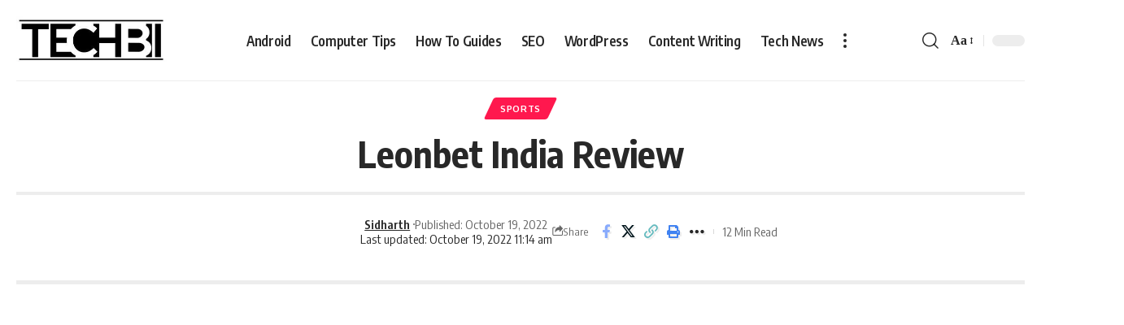

--- FILE ---
content_type: text/html; charset=UTF-8
request_url: https://techbii.com/leonbet-india-review/
body_size: 52041
content:
<!DOCTYPE html><html lang="en-US" prefix="og: https://ogp.me/ns#"><head><script data-no-optimize="1">var litespeed_docref=sessionStorage.getItem("litespeed_docref");litespeed_docref&&(Object.defineProperty(document,"referrer",{get:function(){return litespeed_docref}}),sessionStorage.removeItem("litespeed_docref"));</script> <meta charset="UTF-8" /><meta http-equiv="X-UA-Compatible" content="IE=edge" /><meta name="viewport" content="width=device-width, initial-scale=1.0" /><link rel="profile" href="https://gmpg.org/xfn/11" /> <script type="litespeed/javascript">(()=>{var e={};e.g=function(){if("object"==typeof globalThis)return globalThis;try{return this||new Function("return this")()}catch(e){if("object"==typeof window)return window}}(),function({ampUrl:n,isCustomizePreview:t,isAmpDevMode:r,noampQueryVarName:o,noampQueryVarValue:s,disabledStorageKey:i,mobileUserAgents:a,regexRegex:c}){if("undefined"==typeof sessionStorage)return;const d=new RegExp(c);if(!a.some((e=>{const n=e.match(d);return!(!n||!new RegExp(n[1],n[2]).test(navigator.userAgent))||navigator.userAgent.includes(e)})))return;e.g.addEventListener("DOMContentLiteSpeedLoaded",(()=>{const e=document.getElementById("amp-mobile-version-switcher");if(!e)return;e.hidden=!1;const n=e.querySelector("a[href]");n&&n.addEventListener("click",(()=>{sessionStorage.removeItem(i)}))}));const g=r&&["paired-browsing-non-amp","paired-browsing-amp"].includes(window.name);if(sessionStorage.getItem(i)||t||g)return;const u=new URL(location.href),m=new URL(n);m.hash=u.hash,u.searchParams.has(o)&&s===u.searchParams.get(o)?sessionStorage.setItem(i,"1"):m.href!==u.href&&(window.stop(),location.replace(m.href))}({"ampUrl":"https:\/\/techbii.com\/leonbet-india-review\/?amp=1","noampQueryVarName":"noamp","noampQueryVarValue":"mobile","disabledStorageKey":"amp_mobile_redirect_disabled","mobileUserAgents":["Mobile","Android","Silk\/","Kindle","BlackBerry","Opera Mini","Opera Mobi"],"regexRegex":"^\\\/((?:.|\\n)+)\\\/([i]*)$","isCustomizePreview":!1,"isAmpDevMode":!1})})()</script> <title>Leonbet India Review</title><meta name="description" content="Leonbet India has been on the market for over 10 years and has managed to build a terrific reputation for itself. It is owned and operated by Leon"/><meta name="robots" content="follow, index, max-snippet:-1, max-video-preview:-1, max-image-preview:large"/><link rel="preconnect" href="https://fonts.gstatic.com" crossorigin><link rel="preload" as="style" onload="this.onload=null;this.rel='stylesheet'" id="rb-preload-gfonts" href="https://fonts.googleapis.com/css?family=Oxygen%3A400%2C700%7CEncode+Sans+Condensed%3A400%2C500%2C600%2C700%2C800&amp;display=swap" crossorigin><noscript><link rel="stylesheet" href="https://fonts.googleapis.com/css?family=Oxygen%3A400%2C700%7CEncode+Sans+Condensed%3A400%2C500%2C600%2C700%2C800&amp;display=swap"></noscript><link rel="canonical" href="https://techbii.com/leonbet-india-review/" /><meta property="og:locale" content="en_US" /><meta property="og:type" content="article" /><meta property="og:title" content="Leonbet India Review" /><meta property="og:description" content="Leonbet India has been on the market for over 10 years and has managed to build a terrific reputation for itself. It is owned and operated by Leon" /><meta property="og:url" content="https://techbii.com/leonbet-india-review/" /><meta property="og:site_name" content="TechBii" /><meta property="article:author" content="techbii" /><meta property="article:section" content="Sports" /><meta property="og:image" content="https://techbii.com/wp-content/uploads/2022/10/word-image-95548-1.png" /><meta property="og:image:secure_url" content="https://techbii.com/wp-content/uploads/2022/10/word-image-95548-1.png" /><meta property="og:image:width" content="780" /><meta property="og:image:height" content="470" /><meta property="og:image:alt" content="Leonbet India Review" /><meta property="og:image:type" content="image/png" /><meta name="twitter:card" content="summary_large_image" /><meta name="twitter:title" content="Leonbet India Review" /><meta name="twitter:description" content="Leonbet India has been on the market for over 10 years and has managed to build a terrific reputation for itself. It is owned and operated by Leon" /><meta name="twitter:creator" content="@pksidharth10" /><meta name="twitter:image" content="https://techbii.com/wp-content/uploads/2022/10/word-image-95548-1.png" /><meta name="twitter:label1" content="Written by" /><meta name="twitter:data1" content="Sidharth" /><meta name="twitter:label2" content="Time to read" /><meta name="twitter:data2" content="7 minutes" /><link rel="alternate" type="application/rss+xml" title="TechBii &raquo; Feed" href="https://techbii.com/feed/" /><link rel="alternate" type="application/rss+xml" title="TechBii &raquo; Comments Feed" href="https://techbii.com/comments/feed/" /><link rel="alternate" type="application/rss+xml" title="TechBii &raquo; Leonbet India Review Comments Feed" href="https://techbii.com/leonbet-india-review/feed/" /><link rel="alternate" title="oEmbed (JSON)" type="application/json+oembed" href="https://techbii.com/wp-json/oembed/1.0/embed?url=https%3A%2F%2Ftechbii.com%2Fleonbet-india-review%2F" /><link rel="alternate" title="oEmbed (XML)" type="text/xml+oembed" href="https://techbii.com/wp-json/oembed/1.0/embed?url=https%3A%2F%2Ftechbii.com%2Fleonbet-india-review%2F&#038;format=xml" /><style>.lazyload,
			.lazyloading {
				max-width: 100%;
			}</style> <script type="application/ld+json">{
    "@context": "https://schema.org",
    "@type": "Organization",
    "legalName": "TechBii",
    "url": "https://techbii.com/",
    "logo": "https://techbii.com/wp-content/uploads/2024/03/Logo_Small_png_75-3.jpg"
}</script> <style id='wp-img-auto-sizes-contain-inline-css'>img:is([sizes=auto i],[sizes^="auto," i]){contain-intrinsic-size:3000px 1500px}
/*# sourceURL=wp-img-auto-sizes-contain-inline-css */</style><style id="litespeed-ccss">ul{box-sizing:border-box}.entry-content{counter-reset:footnotes}:root{--wp--preset--font-size--normal:16px;--wp--preset--font-size--huge:42px}.aligncenter{clear:both}.screen-reader-text{border:0;clip-path:inset(50%);height:1px;margin:-1px;overflow:hidden;padding:0;position:absolute;width:1px;word-wrap:normal!important}html :where(img[class*=wp-image-]){height:auto;max-width:100%}:root{--wp--preset--aspect-ratio--square:1;--wp--preset--aspect-ratio--4-3:4/3;--wp--preset--aspect-ratio--3-4:3/4;--wp--preset--aspect-ratio--3-2:3/2;--wp--preset--aspect-ratio--2-3:2/3;--wp--preset--aspect-ratio--16-9:16/9;--wp--preset--aspect-ratio--9-16:9/16;--wp--preset--color--black:#000000;--wp--preset--color--cyan-bluish-gray:#abb8c3;--wp--preset--color--white:#ffffff;--wp--preset--color--pale-pink:#f78da7;--wp--preset--color--vivid-red:#cf2e2e;--wp--preset--color--luminous-vivid-orange:#ff6900;--wp--preset--color--luminous-vivid-amber:#fcb900;--wp--preset--color--light-green-cyan:#7bdcb5;--wp--preset--color--vivid-green-cyan:#00d084;--wp--preset--color--pale-cyan-blue:#8ed1fc;--wp--preset--color--vivid-cyan-blue:#0693e3;--wp--preset--color--vivid-purple:#9b51e0;--wp--preset--gradient--vivid-cyan-blue-to-vivid-purple:linear-gradient(135deg,rgba(6,147,227,1) 0%,rgb(155,81,224) 100%);--wp--preset--gradient--light-green-cyan-to-vivid-green-cyan:linear-gradient(135deg,rgb(122,220,180) 0%,rgb(0,208,130) 100%);--wp--preset--gradient--luminous-vivid-amber-to-luminous-vivid-orange:linear-gradient(135deg,rgba(252,185,0,1) 0%,rgba(255,105,0,1) 100%);--wp--preset--gradient--luminous-vivid-orange-to-vivid-red:linear-gradient(135deg,rgba(255,105,0,1) 0%,rgb(207,46,46) 100%);--wp--preset--gradient--very-light-gray-to-cyan-bluish-gray:linear-gradient(135deg,rgb(238,238,238) 0%,rgb(169,184,195) 100%);--wp--preset--gradient--cool-to-warm-spectrum:linear-gradient(135deg,rgb(74,234,220) 0%,rgb(151,120,209) 20%,rgb(207,42,186) 40%,rgb(238,44,130) 60%,rgb(251,105,98) 80%,rgb(254,248,76) 100%);--wp--preset--gradient--blush-light-purple:linear-gradient(135deg,rgb(255,206,236) 0%,rgb(152,150,240) 100%);--wp--preset--gradient--blush-bordeaux:linear-gradient(135deg,rgb(254,205,165) 0%,rgb(254,45,45) 50%,rgb(107,0,62) 100%);--wp--preset--gradient--luminous-dusk:linear-gradient(135deg,rgb(255,203,112) 0%,rgb(199,81,192) 50%,rgb(65,88,208) 100%);--wp--preset--gradient--pale-ocean:linear-gradient(135deg,rgb(255,245,203) 0%,rgb(182,227,212) 50%,rgb(51,167,181) 100%);--wp--preset--gradient--electric-grass:linear-gradient(135deg,rgb(202,248,128) 0%,rgb(113,206,126) 100%);--wp--preset--gradient--midnight:linear-gradient(135deg,rgb(2,3,129) 0%,rgb(40,116,252) 100%);--wp--preset--font-size--small:13px;--wp--preset--font-size--medium:20px;--wp--preset--font-size--large:36px;--wp--preset--font-size--x-large:42px;--wp--preset--spacing--20:0.44rem;--wp--preset--spacing--30:0.67rem;--wp--preset--spacing--40:1rem;--wp--preset--spacing--50:1.5rem;--wp--preset--spacing--60:2.25rem;--wp--preset--spacing--70:3.38rem;--wp--preset--spacing--80:5.06rem;--wp--preset--shadow--natural:6px 6px 9px rgba(0, 0, 0, 0.2);--wp--preset--shadow--deep:12px 12px 50px rgba(0, 0, 0, 0.4);--wp--preset--shadow--sharp:6px 6px 0px rgba(0, 0, 0, 0.2);--wp--preset--shadow--outlined:6px 6px 0px -3px rgba(255, 255, 255, 1), 6px 6px rgba(0, 0, 0, 1);--wp--preset--shadow--crisp:6px 6px 0px rgba(0, 0, 0, 1)}.screen-reader-text{height:1px;margin:-1px;overflow:hidden;padding:0;position:absolute;top:-10000em;width:1px;clip:rect(0,0,0,0);border:0}:root{--page-title-display:block}@media (prefers-reduced-motion:no-preference){html{scroll-behavior:smooth}}.elementor-kit-108026{--e-global-color-primary:#6EC1E4;--e-global-color-secondary:#54595F;--e-global-color-text:#7A7A7A;--e-global-color-accent:#61CE70;--e-global-typography-primary-font-family:"Roboto";--e-global-typography-primary-font-weight:600;--e-global-typography-secondary-font-family:"Roboto Slab";--e-global-typography-secondary-font-weight:400;--e-global-typography-text-font-family:"Roboto";--e-global-typography-text-font-weight:400;--e-global-typography-accent-font-family:"Roboto";--e-global-typography-accent-font-weight:500}:root{--effect:all .2s cubic-bezier(0.32, 0.74, 0.57, 1);--timing:cubic-bezier(0.32, 0.74, 0.57, 1);--shadow-12:#0000001f;--shadow-20:#00000005;--round-3:3px;--height-34:34px;--height-40:40px;--padding-40:0 40px;--round-5:5px;--round-7:7px;--shadow-7:#00000012;--dark-accent:#191c20;--dark-accent-0:#191c2000;--dark-accent-90:#191c20f2;--meta-b-fcolor:#282828;--meta-b-fspace:normal;--meta-b-fstyle:normal;--meta-b-fweight:600;--meta-b-transform:none;--nav-bg:#fff;--nav-bg-from:#fff;--nav-bg-to:#fff;--subnav-bg:#fff;--subnav-bg-from:#fff;--subnav-bg-to:#fff;--indicator-bg-from:#ff0084;--indicator-bg-to:#2c2cf8;--audio-color:#ffa052;--dribbble-color:#fb70a6;--excerpt-color:#666;--fb-color:#89abfc;--g-color:#ff184e;--live-color:#fe682e;--gallery-color:#729dff;--ig-color:#7e40b6;--linkedin-color:#007bb6;--bsky-color:#4ca2fe;--nav-color:#282828;--pin-color:#f74c53;--flipboard-color:#f52828;--privacy-color:#fff;--review-color:#ffc300;--soundcloud-color:#fd794a;--subnav-color:#282828;--vk-color:#07f;--telegam-color:#649fdf;--twitter-color:#00151c;--medium-color:#000;--threads-color:#000;--video-color:#ffc300;--vimeo-color:#44bbe1;--ytube-color:#ef464b;--whatsapp-color:#00e676;--nav-color-10:#28282820;--subnav-color-10:#28282820;--g-color-90:#ff184ee6;--absolute-dark:#242424;--body-family:'Oxygen', sans-serif;--btn-family:'Encode Sans Condensed', sans-serif;--cat-family:'Oxygen', sans-serif;--dwidgets-family:'Oxygen', sans-serif;--h1-family:'Encode Sans Condensed', sans-serif;--h2-family:'Encode Sans Condensed', sans-serif;--h3-family:'Encode Sans Condensed', sans-serif;--h4-family:'Encode Sans Condensed', sans-serif;--h5-family:'Encode Sans Condensed', sans-serif;--h6-family:'Encode Sans Condensed', sans-serif;--input-family:'Encode Sans Condensed', sans-serif;--menu-family:'Encode Sans Condensed', sans-serif;--meta-family:'Encode Sans Condensed', sans-serif;--submenu-family:'Encode Sans Condensed', sans-serif;--tagline-family:'Encode Sans Condensed', sans-serif;--body-fcolor:#282828;--btn-fcolor:inherit;--h1-fcolor:inherit;--h2-fcolor:inherit;--h3-fcolor:inherit;--h4-fcolor:inherit;--h5-fcolor:inherit;--h6-fcolor:inherit;--input-fcolor:inherit;--meta-fcolor:#666;--body-fsize:16px;--btn-fsize:12px;--cat-fsize:10px;--dwidgets-fsize:13px;--excerpt-fsize:14px;--h1-fsize:40px;--h2-fsize:28px;--h3-fsize:22px;--h4-fsize:16px;--h5-fsize:14px;--h6-fsize:13px;--headline-fsize:45px;--input-fsize:14px;--menu-fsize:17px;--meta-fsize:13px;--submenu-fsize:13px;--tagline-fsize:28px;--body-fspace:normal;--btn-fspace:normal;--cat-fspace:.07em;--dwidgets-fspace:0;--h1-fspace:normal;--h2-fspace:normal;--h3-fspace:normal;--h4-fspace:normal;--h5-fspace:normal;--h6-fspace:normal;--input-fspace:normal;--menu-fspace:-.02em;--meta-fspace:normal;--submenu-fspace:-.02em;--tagline-fspace:normal;--body-fstyle:normal;--btn-fstyle:normal;--cat-fstyle:normal;--dwidgets-fstyle:normal;--h1-fstyle:normal;--h2-fstyle:normal;--h3-fstyle:normal;--h4-fstyle:normal;--h5-fstyle:normal;--h6-fstyle:normal;--input-fstyle:normal;--menu-fstyle:normal;--meta-fstyle:normal;--submenu-fstyle:normal;--tagline-fstyle:normal;--body-fweight:400;--btn-fweight:700;--cat-fweight:700;--dwidgets-fweight:600;--h1-fweight:700;--h2-fweight:700;--h3-fweight:700;--h4-fweight:700;--h5-fweight:700;--h6-fweight:600;--input-fweight:400;--menu-fweight:600;--meta-fweight:400;--submenu-fweight:500;--tagline-fweight:400;--flex-gray-15:#88888826;--flex-gray-40:#88888866;--flex-gray-7:#88888812;--dribbble-hcolor:#ff407f;--fb-hcolor:#1f82ec;--ig-hcolor:#8823b6;--linkedin-hcolor:#006ab1;--bsky-hcolor:#263544;--pin-hcolor:#f60c19;--flipboard-hcolor:#e00a0a;--soundcloud-hcolor:#ff5313;--vk-hcolor:#005f8c;--telegam-hcolor:#3885d9;--twitter-hcolor:#13b9ee;--threads-hcolor:#5219ff;--medium-hcolor:#ffb600;--vimeo-hcolor:#16b1e3;--ytube-hcolor:#fc161e;--whatsapp-hcolor:#00e537;--tumblr-color:#32506d;--tumblr-hcolor:#1f3143;--indicator-height:4px;--nav-height:60px;--alight:#ddd;--solid-light:#fafafa;--em-mini:.8em;--rem-mini:.8rem;--transparent-nav-color:#fff;--swiper-navigation-size:44px;--tagline-s-fsize:22px;--wnav-size:20px;--em-small:.92em;--rem-small:.92rem;--bottom-spacing:35px;--box-spacing:5%;--el-spacing:12px;--body-transform:none;--btn-transform:none;--cat-transform:uppercase;--dwidgets-transform:none;--h1-transform:none;--h2-transform:none;--h3-transform:none;--h4-transform:none;--h5-transform:none;--h6-transform:none;--input-transform:none;--menu-transform:none;--meta-transform:none;--submenu-transform:none;--tagline-transform:none;--awhite:#fff;--solid-white:#fff;--max-width-wo-sb:100%;--alignwide-w:1600px;--bookmark-color:#62b088;--bookmark-color-90:#62b088f2;--slider-nav-dcolor:inherit;--heading-color:var(--body-fcolor);--heading-sub-color:var(--g-color);--meta-b-family:var(--meta-family);--bottom-border-color:var(--flex-gray-15);--column-border-color:var(--flex-gray-15);--counter-zero:decimal-leading-zero}body:not([data-theme="dark"]) [data-mode="dark"],.mfp-hide{display:none!important}html,body,div,span,h1,h3,h5,p,a,small,strong,ul,li,form,label{font-family:inherit;font-size:100%;font-weight:inherit;font-style:inherit;line-height:inherit;margin:0;padding:0;vertical-align:baseline;border:0;outline:0}html{font-size:var(--body-fsize);overflow-x:hidden;-ms-text-size-adjust:100%;-webkit-text-size-adjust:100%;text-size-adjust:100%}body{font-family:var(--body-family);font-size:var(--body-fsize);font-weight:var(--body-fweight);font-style:var(--body-fstyle);line-height:max(var(--body-fheight, 1.7),1.4);display:block;margin:0;letter-spacing:var(--body-fspace);text-transform:var(--body-transform);color:var(--body-fcolor);background-color:var(--solid-white)}*{-moz-box-sizing:border-box;-webkit-box-sizing:border-box;box-sizing:border-box}:before,:after{-moz-box-sizing:border-box;-webkit-box-sizing:border-box;box-sizing:border-box}.site-outer{position:relative;display:block;overflow:clip;max-width:100%;background-color:var(--solid-white)}.site-wrap{position:relative;display:block;margin:0;padding:0}.site-wrap{z-index:1;min-height:45vh}input{overflow:visible}[type=checkbox]{box-sizing:border-box;padding:0}a{text-decoration:none;color:inherit;background-color:#fff0}strong{font-weight:700}small{font-size:80%}img{max-width:100%;height:auto;vertical-align:middle;border-style:none;-webkit-object-fit:cover;object-fit:cover}svg:not(:root){overflow:hidden}input,select,textarea{text-transform:none;color:inherit;outline:none!important}.screen-reader-text{position:absolute;overflow:hidden;clip:rect(1px,1px,1px,1px);width:1px;height:1px;margin:-1px;padding:0;word-wrap:normal!important;border:0;clip-path:inset(50%);-webkitcolorip-path:inset(50%)}select{line-height:24px;position:relative;max-width:100%;padding:10px 20px 10px;border-color:var(--flex-gray-15);border-radius:var(--round-5);outline:none!important;background:#fff0 url(data:image/svg+xml;utf8,<svg\ xmlns=\"http://www.w3.org/2000/svg\"\ viewBox=\"0\ 0\ 24\ 24\"><path\ fill=\"gray\"\ d=\"M12\ 15a1\ 1\ 0\ 0\ 1-.707-.293l-3-3a1\ 1\ 0\ 0\ 1\ 1.414-1.414L12\ 12.586l2.293-2.293a1\ 1\ 0\ 0\ 1\ 1.414\ 1.414l-3\ 3A1\ 1\ 0\ 0\ 1\ 12\ 15z\"/></svg>)no-repeat right 5px top 50%;background-size:22px;-moz-appearance:none;-webkit-appearance:none;appearance:none}select option{background-color:var(--solid-white)}[type=submit]{-webkit-appearance:button}[type=submit]::-moz-focus-inner{padding:0;border-style:none}[type=submit]:-moz-focusring{outline:ButtonText dotted 1px}:-webkit-autofill{-webkit-box-shadow:0 0 0 30px #fafafa inset}::-webkit-file-upload-button{font:inherit;-webkit-appearance:button}.clearfix:before,.clearfix:after{display:table;clear:both;content:" "}h1{font-family:var(--h1-family);font-size:var(--h1-fsize);font-weight:var(--h1-fweight);font-style:var(--h1-fstyle);line-height:var(--h1-fheight,1.2);letter-spacing:var(--h1-fspace);text-transform:var(--h1-transform)}h1{color:var(--h1-fcolor)}h3,.h3{font-family:var(--h3-family);font-size:var(--h3-fsize);font-weight:var(--h3-fweight);font-style:var(--h3-fstyle);line-height:var(--h3-fheight,1.3);letter-spacing:var(--h3-fspace);text-transform:var(--h3-transform)}h3{color:var(--h3-fcolor)}.h4{font-family:var(--h4-family);font-size:var(--h4-fsize);font-weight:var(--h4-fweight);font-style:var(--h4-fstyle);line-height:var(--h4-fheight,1.45);letter-spacing:var(--h4-fspace);text-transform:var(--h4-transform)}.h5,h5{font-family:var(--h5-family);font-size:var(--h5-fsize);font-weight:var(--h5-fweight);font-style:var(--h5-fstyle);line-height:var(--h5-fheight,1.5);letter-spacing:var(--h5-fspace);text-transform:var(--h5-transform)}h5{color:var(--h5-fcolor)}.h6{font-family:var(--h6-family);font-size:var(--h6-fsize);font-weight:var(--h6-fweight);font-style:var(--h6-fstyle);line-height:var(--h6-fheight,1.5);letter-spacing:var(--h6-fspace);text-transform:var(--h6-transform)}.p-categories{font-family:var(--cat-family);font-size:var(--cat-fsize);font-weight:var(--cat-fweight);font-style:var(--cat-fstyle);letter-spacing:var(--cat-fspace);text-transform:var(--cat-transform)}.is-meta,.meta-text{font-family:var(--meta-family);font-size:var(--meta-fsize);font-weight:var(--meta-fweight);font-style:var(--meta-fstyle);letter-spacing:var(--meta-fspace);text-transform:var(--meta-transform)}.is-meta{color:var(--meta-fcolor)}.meta-author{font-family:var(--meta-b-family);font-size:var(--meta-b-fsize,inherit);font-weight:var(--meta-b-fweight);font-style:var(--meta-b-fstyle);letter-spacing:var(--meta-b-fspace);text-transform:var(--meta-b-transform)}input[type="text"],input[type="password"],textarea{font-family:var(--input-family);font-size:var(--input-fsize);font-weight:var(--input-fweight);font-style:var(--input-fstyle);letter-spacing:var(--input-fspace);text-transform:var(--input-transform);color:var(--input-fcolor)}input[type="submit"],.button,.rbbsl a>span{font-family:var(--btn-family);font-size:var(--btn-fsize);font-weight:var(--btn-fweight);font-style:var(--btn-fstyle);letter-spacing:var(--btn-fspace);text-transform:var(--btn-transform)}.main-menu>li>a,.more-col .widget-heading{font-family:var(--menu-family);font-size:var(--menu-fsize);font-weight:var(--menu-fweight);font-style:var(--menu-fstyle);line-height:1.5;letter-spacing:var(--menu-fspace);text-transform:var(--menu-transform)}.s-title{font-family:var(--headline-family,var(--h1-family));font-size:var(--headline-fsize,var(--h1-fsize));font-weight:var(--headline-fweight,var(--h1-fweight));font-style:var(--headline-fstyle,var(--h1-fstyle));line-height:var(--headline-fheight,var(--h1-fheight,1.2));letter-spacing:var(--headline-fspace,var(--h1-fspace));text-transform:var(--headline-transform,var(--h1-transform));color:var(--headline-fcolor,var(--h1-fcolor))}.heading-title>*{font-family:var(--heading-family,inherit);font-size:var(--heading-fsize,inherit);font-weight:var(--heading-fweight,inherit);font-style:var(--heading-fstyle,inherit);letter-spacing:var(--heading-fspace,inherit);text-transform:var(--heading-transform,inherit)}.table-link{font-family:var(--toc-family,inherit);font-size:var(--toc-fsize,min(14px, var(--h5-fsize)));font-weight:var(--toc-fweight,inherit);font-style:var(--toc-fstyle,inherit);line-height:var(--toc-fheight,inherit);letter-spacing:var(--toc-fspace,inherit);text-transform:var(--toc-transform,inherit)}input[type="text"],input[type="password"]{line-height:max(var(--input-fheight),24px);max-width:100%;padding:12px 20px;white-space:nowrap;border:var(--input-border,none);border-radius:var(--round-3);outline:none!important;background-color:var(--input-bg,var(--flex-gray-7));-webkit-box-shadow:none!important;box-shadow:none!important}input[type="submit"],.button{line-height:var(--height-40);padding:var(--padding-40);white-space:nowrap;color:var(--btn-accent,var(--awhite));border:none;border-radius:var(--round-3);outline:none!important;background:var(--btn-primary,var(--g-color));-webkit-box-shadow:none;box-shadow:none}textarea{font-size:var(--input-fsize)!important;line-height:var(--input-fheight,1.6);display:block;overflow:auto;width:100%;max-width:100%;padding:15px 20px;border:var(--input-border,none);border-radius:var(--round-7);outline:none;background-color:var(--input-bg,var(--flex-gray-7));-webkit-box-shadow:none!important;box-shadow:none!important}.rb-container,.rb-s-container{position:static;display:block;width:100%;max-width:var(--rb-width,1280px);margin-right:auto;margin-left:auto}.rb-s-container{max-width:var(--rb-s-width,var(--rb-width,1280px))}.edge-padding{padding-right:20px;padding-left:20px}.rb-section ul,.menu-item{list-style:none}h1,h3,h5,.h3,.h4,.h5,.h6,p{-ms-word-wrap:break-word;word-wrap:break-word}.svg-icon{width:1.5em;height:auto}.is-color .icon-facebook{color:var(--fb-color)}.is-color .icon-twitter{color:var(--twitter-color)}.is-bg .icon-whatsapp{background-color:var(--whatsapp-color)}.is-color .icon-copy{color:#66bbbf}.is-color .icon-print{color:#4082f1}.is-bg *{color:inherit}.rb-loader{font-size:10px;position:relative;display:none;overflow:hidden;width:3em;height:3em;transform:translateZ(0);animation:spin-loader .8s infinite linear;text-indent:-9999em;color:var(--g-color);border-radius:50%;background:currentColor;background:linear-gradient(to right,currentColor 10%,#fff0 50%)}.rb-loader:before{position:absolute;top:0;left:0;width:50%;height:50%;content:"";color:inherit;border-radius:100%0 0 0;background:currentColor}.rb-loader:after{position:absolute;top:0;right:0;bottom:0;left:0;width:75%;height:75%;margin:auto;content:"";opacity:.5;border-radius:50%;background:var(--solid-white)}@keyframes spin-loader{0%{transform:rotate(0deg)}100%{transform:rotate(360deg)}}.is-relative,.menu-has-child-flex,.main-menu>li,.heading-title{position:relative}.icon-holder{display:flex;align-items:center}.rbi{font-family:"ruby-icon"!important;font-weight:400;font-style:normal;font-variant:normal;text-transform:none;-webkit-font-smoothing:antialiased;-moz-osx-font-smoothing:grayscale;speak:none}.rbi-search:before{content:""}.rbi-share:before{content:""}.rbi-print:before{content:""}.rbi-facebook:before{content:""}.rbi-twitter:before{content:""}.rbi-whatsapp:before{content:""}.rbi-cright:before{content:""}.rbi-link-o:before{content:""}.rbi-show:before{content:""}.rbi-more:before{content:""}.header-wrap{position:relative;display:block}.navbar-wrap{position:relative;z-index:999;display:block}.header-mobile{display:none}.navbar-wrap:not(.navbar-transparent){background:var(--nav-bg);background:-webkit-linear-gradient(left,var(--nav-bg-from) 0%,var(--nav-bg-to) 100%);background:linear-gradient(to right,var(--nav-bg-from) 0%,var(--nav-bg-to) 100%)}.header-wrapper.style-border .navbar-wrap:not(.navbar-transparent) .navbar-inner:after{position:absolute;top:auto;right:0;bottom:0;left:0;width:100%;height:0;content:"";border-bottom:1px solid var(--flex-gray-15)}.navbar-inner{position:relative;display:flex;align-items:stretch;flex-flow:row nowrap;justify-content:space-between;max-width:100%;min-height:var(--nav-height)}.navbar-left,.navbar-right,.navbar-center{display:flex;align-items:stretch;flex-flow:row nowrap}.navbar-left{flex-grow:1}.header-3 .navbar-wrap .navbar-left,.header-3 .navbar-wrap .navbar-right{flex-grow:0}.header-3 .navbar-wrap .navbar-center{flex-grow:1;justify-content:center}.logo-wrap{display:flex;align-items:center;flex-shrink:0;max-height:100%;margin-right:20px}.logo-wrap a{max-height:100%}.is-image-logo.logo-wrap a{display:block}.logo-wrap img{display:block;width:auto;max-height:var(--nav-height);object-fit:cover}.logo-wrap:not(.mobile-logo-wrap) img{max-height:var(--hd-logo-height,60px)}.more-section-outer .more-trigger{padding-top:15px;padding-bottom:15px}.navbar-right>*{position:static;display:flex;align-items:center;height:100%}.navbar-outer .navbar-right>*{color:var(--nav-color)}.header-dropdown{position:absolute;z-index:9999;top:-9999px;right:auto;left:0;display:block;visibility:hidden;min-width:210px;margin-top:20px;list-style:none;opacity:0;border-radius:var(--sm-border-radius,var(--round-5))}.flex-dropdown{position:absolute;z-index:888;top:-9999px;right:auto;left:-10%;display:block;min-width:180px;margin-top:20px;opacity:0;background:#fff0}.more-section-inner{overflow:clip;width:var(--more-width,auto);max-width:100vw;color:var(--subnav-color);border-radius:var(--round-7);background:var(--subnav-bg);background:-webkit-linear-gradient(left,var(--subnav-bg-from) 0%,var(--subnav-bg-to) 100%);background:linear-gradient(to right,var(--subnav-bg-from) 0%,var(--subnav-bg-to) 100%);box-shadow:0 4px 30px var(--shadow-7)}.more-section .heading-title>*{color:var(--subnav-color)}.main-menu-wrap{display:flex}.main-menu{display:flex;align-items:center;flex-flow:row wrap;row-gap:5px}.menu-item a>span{font-size:inherit;font-weight:inherit;font-style:inherit;position:relative;display:inline-flex;align-items:center;letter-spacing:inherit;column-gap:var(--m-icon-spacing,.3em)}.main-menu>li>a{position:relative;display:flex;align-items:center;flex-wrap:nowrap;height:var(--nav-height);padding-right:var(--menu-item-spacing,12px);padding-left:var(--menu-item-spacing,12px);white-space:nowrap;color:var(--nav-color)}.wnav-holder{padding-right:5px;padding-left:5px}.wnav-icon{font-size:var(--wnav-size)}.w-header-search .header-search-form{width:340px;max-width:100%;margin-bottom:0;padding:5px}.w-header-search .search-form-inner{border:none}.rb-search-form{position:relative;width:100%}.rb-search-form input[type="text"]{padding-left:0}.rb-search-submit{position:relative;display:flex}.rb-search-submit input[type="submit"]{padding:0;opacity:0}.rb-search-submit i{font-size:var(--icon-size,inherit);line-height:1;position:absolute;top:1px;bottom:0;left:0;display:flex;align-items:center;justify-content:flex-end;width:100%;padding-right:max(.4em,10px);color:var(--input-fcolor,currentColor)}.rb-search-form .search-icon{display:flex;flex-shrink:0}.search-icon>*{font-size:var(--icon-size,inherit);margin-right:max(.4em,10px);margin-left:max(.4em,10px);color:var(--input-fcolor,currentColor);fill:var(--input-fcolor,currentColor)}.search-form-inner{position:relative;display:flex;align-items:center;border:1px solid var(--flex-gray-15);border-radius:var(--round-5)}.header-wrap .search-form-inner{border-color:var(--subnav-color-10)}.mobile-collapse .search-form-inner{border-color:var(--submbnav-color-10,var(--flex-gray-15))}.rb-search-form .search-text{flex-grow:1}.rb-search-form input{width:100%;padding:.6em 0;border:none;background:none}.navbar-right{position:relative;flex-shrink:0}.header-dropdown-outer{position:static}.header-dropdown{right:0;left:auto;overflow:hidden;min-width:200px;color:var(--subnav-color);background:var(--subnav-bg);background:-webkit-linear-gradient(left,var(--subnav-bg-from) 0%,var(--subnav-bg-to) 100%);background:linear-gradient(to right,var(--subnav-bg-from) 0%,var(--subnav-bg-to) 100%);box-shadow:0 4px 30px var(--shadow-12)}.menu-ani-1 .rb-menu>.menu-item>a>span:before{position:absolute;bottom:-1px;left:0;width:0;height:3px;content:"";background-color:#fff0}.menu-ani-1 .rb-menu>.menu-item>a>span:after{position:absolute;right:0;bottom:-1px;width:0;height:3px;content:"";background-color:var(--nav-color-h-accent,var(--g-color))}.burger-icon{position:relative;display:block;width:24px;height:16px;color:var(--mbnav-color,var(--nav-color,inherit))}.burger-icon>span{position:absolute;left:0;display:block;height:2px;border-radius:2px;background-color:currentColor}.burger-icon>span:nth-child(1){top:0;width:100%}.burger-icon>span:nth-child(2){top:50%;width:65%;margin-top:-1px}.burger-icon>span:nth-child(3){top:auto;bottom:0;width:40%}.menu-has-child-mega-columns{position:relative;display:flex;align-items:center}.more-trigger{line-height:0;height:100%;color:var(--nav-color)}.more-section-outer .more-trigger{padding-right:var(--menu-item-spacing,12px);padding-left:var(--menu-item-spacing,12px)}.dots-icon{display:flex;align-items:center;flex-flow:column nowrap;justify-content:space-between;height:18px}.dots-icon>span{display:block;width:4px;height:4px;border-radius:200%;background-color:currentColor}.more-content{padding:30px 20px 10px 20px}.mega-columns{display:grid;margin-right:-20px;margin-left:-20px;grid-template-columns:1fr 1fr}.mega-columns>*{padding-right:20px;padding-left:20px}.more-section .header-search-form{min-width:320px;margin-bottom:25px}.more-col{min-width:170px;margin-bottom:20px;padding-right:20px;padding-left:20px}.more-col .widget-heading{font-size:var(--h4-fsize);display:block;margin-bottom:7px}.header-search-form .h5{display:block;margin-bottom:10px}.live-search-response{position:relative;overflow:hidden}.is-form-layout .live-search-response{position:absolute;z-index:1000;top:calc(100% + 2px);right:0;left:0;display:none;color:var(--body-color);border-top:none;border-radius:var(--round-5);background:var(--subnav-bg);background:-webkit-linear-gradient(left,var(--subnav-bg-from) 0%,var(--subnav-bg-to) 100%);background:linear-gradient(to right,var(--subnav-bg-from) 0%,var(--subnav-bg-to) 100%);box-shadow:0 4px 30px var(--shadow-12)}.more-content .live-search-response{color:var(--subnav-color);background:var(--subnav-bg);background:-webkit-linear-gradient(left,var(--subnav-bg-from) 0%,var(--subnav-bg-to) 100%);background:linear-gradient(to right,var(--subnav-bg-from) 0%,var(--subnav-bg-to) 100%)}.live-search-animation.rb-loader{position:absolute;top:50%;right:10px;width:20px;height:20px;margin-top:-10px;opacity:0;color:var(--input-fcolor,currentColor)}.is-form-layout .search-form-inner{width:100%;border-color:var(--search-form-color,var(--flex-gray-15))}.is-form-layout .search-icon,.is-form-layout .rbi-cright{opacity:.5}.is-form-layout .rbi-cright:before{content:"";font-size:var(--em-mini)}.dark-mode-toggle-wrap{height:auto}.dark-mode-toggle{display:flex;align-items:center}.dark-mode-toggle-wrap:not(:first-child) .dark-mode-toggle{position:relative;margin-left:5px;padding-left:10px;border-left:1px solid var(--flex-gray-40)}.navbar-outer .dark-mode-toggle-wrap:not(:first-child) .dark-mode-toggle{border-color:var(--nav-color-10)}.dark-mode-slide{position:relative;width:calc(var(--dm-size, 24px)*1.666);height:calc(var(--dm-size, 24px) - 10px);border-radius:calc(var(--dm-size, 24px) - 2px);background-color:var(--dm-slide,var(--flex-gray-15))}.dark-mode-slide-btn{position:absolute;top:-5px;left:0;display:flex;visibility:hidden;align-items:center;justify-content:center;width:var(--dm-size,24px);height:var(--dm-size,24px);opacity:0;border-radius:50%;background-color:var(--dm-light-bg,var(--awhite));box-shadow:0 1px 4px var(--shadow-12)}.mode-icon-dark{color:var(--dm-dark-color,var(--awhite));background-color:var(--dm-dark-bg,var(--g-color))}.mode-icon-default{color:var(--dm-light-color,var(--body-fcolor))}.dark-mode-slide-btn svg{width:calc(var(--dm-size, 24px) - 10px);height:calc(var(--dm-size, 24px) - 10px)}.mode-icon-dark:not(.activated){-webkit-transform:translateX(0);transform:translateX(0)}.mode-icon-default:not(.activated){-webkit-transform:translateX(calc(var(--dm-size, 24px)*0.666));transform:translateX(calc(var(--dm-size, 24px)*0.666))}.navbar-outer{position:relative;z-index:110;display:block;width:100%}.is-mstick .navbar-outer:not(.navbar-outer-template){min-height:var(--nav-height)}.is-mstick .sticky-holder{z-index:998;top:0;right:0;left:0}.header-mobile-wrap{position:relative;z-index:99;flex-grow:0;flex-shrink:0;color:var(--mbnav-color,var(--nav-color));background:var(--mbnav-bg,var(--nav-bg));background:-webkit-linear-gradient(left,var(--mbnav-bg-from,var(--nav-bg-from)) 0%,var(--mbnav-bg-to,var(--nav-bg-to)) 100%);background:linear-gradient(to right,var(--mbnav-bg-from,var(--nav-bg-from)) 0%,var(--mbnav-bg-to,var(--nav-bg-to)) 100%);box-shadow:0 4px 30px var(--shadow-7)}.header-mobile-wrap .navbar-right>*{color:inherit}.mobile-logo-wrap{display:flex;flex-grow:0;margin:0}.mobile-logo-wrap img{width:auto;max-height:var(--mlogo-height,var(--mbnav-height,42px))}.collapse-holder{display:block;overflow-y:auto;width:100%}.mobile-collapse .header-search-form{margin-bottom:15px}.mbnav{display:flex;align-items:center;flex-flow:row nowrap;min-height:var(--mbnav-height,42px)}.header-mobile-wrap .navbar-right{align-items:center;justify-content:flex-end}.mobile-toggle-wrap{display:flex;align-items:stretch}.mobile-menu-trigger{display:flex;align-items:center;padding-right:10px}.mobile-search-icon{padding:0 5px}.mobile-collapse{z-index:0;display:flex;visibility:hidden;overflow:hidden;flex-grow:1;height:0;opacity:0;color:var(--submbnav-color,var(--subnav-color));background:var(--submbnav-bg,var(--subnav-bg));background:-webkit-linear-gradient(left,var(--submbnav-bg-from,var(--subnav-bg-from)) 0%,var(--submbnav-bg-to,var(--subnav-bg-to)) 100%);background:linear-gradient(to right,var(--submbnav-bg-from,var(--subnav-bg-from)) 0%,var(--submbnav-bg-to,var(--subnav-bg-to)) 100%)}.collapse-sections{position:relative;display:flex;flex-flow:column nowrap;width:100%;margin-top:20px;padding:20px;gap:15px}.collapse-inner{position:relative;display:block;width:100%;padding-top:15px}.collapse-inner>*:last-child{padding-bottom:150px}.mobile-socials{display:flex;flex-flow:row wrap}.p-categories{display:flex;align-items:stretch;flex-flow:row wrap;flex-grow:1;gap:3px}.p-meta{position:relative;display:block}.meta-inner{display:flex;align-items:center;flex-flow:row wrap;gap:.2em max(3px,0.6em)}.meta-el{display:inline-flex;align-items:center;flex-flow:row wrap;width:var(--meta-width,auto);gap:max(2px,.35em)}.meta-avatar{flex-shrink:0;margin-right:-.1em;gap:3px}body .meta-avatar img{display:inline-flex;width:var(--avatar-size,22px);height:var(--avatar-size,22px);border-radius:50%;object-fit:cover}.meta-avatar,.meta-avatar+div{--meta-width:auto}.single-meta .meta-author-url,.is-meta a{text-underline-offset:min(4px,.175em)}.single-meta .meta-author-url{text-decoration:underline solid}.bookmark-notification{position:fixed;z-index:5000;right:0;bottom:50px;left:calc(50% - 200px);display:none;width:100%;max-width:400px;padding:0 20px;text-align:center}.p-category{font-family:inherit;font-weight:inherit;font-style:inherit;line-height:1;position:relative;z-index:1;display:inline-flex;color:var(--cat-fcolor,inherit)}.ecat-bg-1 .p-category{padding:var(--cat-icon-spacing,.7em 1.2em);text-decoration:none;color:var(--cat-fcolor,var(--awhite))}.ecat-bg-1 .p-category:before{position:absolute;z-index:-1;top:0;right:0;bottom:0;left:0;display:block;content:"";border-radius:var(--round-3);background-color:var(--cat-highlight,var(--g-color))}.ecat-bg-1 .p-category:before{-webkit-transform:skewX(-25deg);transform:skewX(-25deg)}.s-title-sticky{display:none;align-items:center;flex-flow:row nowrap;flex-grow:1;max-width:100%;margin-left:10px;color:var(--nav-color)}.s-title-sticky-left{display:flex;align-items:center;flex-flow:row nowrap;flex-grow:1;padding-right:10px}.sticky-share-list{display:flex;align-items:center;flex-flow:row nowrap;flex-shrink:0;height:100%;margin-right:0;margin-left:auto;padding-right:5px;padding-left:5px}.sticky-share-list .t-shared-header{opacity:.5}.sticky-title-label{font-size:var(--em-small);line-height:1;margin-right:7px;text-transform:uppercase;opacity:.5}.sticky-title{line-height:var(--nav-height,inherit);display:block;overflow:hidden;width:100%;max-width:600px;white-space:nowrap;text-overflow:ellipsis}.t-shared-header{font-size:var(--em-mini);display:inline-flex;margin-right:7px;white-space:nowrap;gap:5px}.sticky-share-list-items{align-items:center;height:100%}.sticky-share-list-buffer{display:none}.meta-s-dot{--meta-style-w:2px;--meta-style-h:2px;--meta-style-o:1;--meta-style-b:100%}.heading-inner{position:relative;display:flex;align-items:center;flex-flow:row nowrap;width:100%;column-gap:10px}.heading-title>*{position:relative;z-index:1;color:var(--heading-color,inherit)}.centered-header .single-header{text-align:center}.ad-wrap{line-height:1;display:block;text-align:center}.block-h .heading-title{line-height:1;margin-bottom:0}.single-infinite-point .rb-loader{margin-bottom:25px}.mobile-social-title{flex-grow:1}.logo-popup-outer{display:flex;width:100%;padding:40px 25px 25px;border-radius:var(--round-5);background:var(--solid-white);box-shadow:0 10px 30px var(--shadow-12)}.rb-user-popup-form{position:relative;max-width:var(--login-popup-w,350px);--popup-close-size:42px}.login-popup-header{position:relative;display:block;margin-bottom:25px;padding-bottom:20px;text-align:center}.login-popup-header:after{position:absolute;bottom:0;left:50%;display:block;width:30px;margin-left:-15px;content:"";border-bottom:6px dotted var(--g-color)}.rb-login-label{font-size:var(--rem-mini);display:block;margin-bottom:var(--llabel-spacing,7px);color:var(--llabel-color,var(--meta-fcolor))}.user-login-form label,.rb-login-label{color:var(--meta-fcolor)}.login-remember label{line-height:1;display:flex;align-items:center;margin-bottom:0;color:var(--meta-fcolor);gap:5px}.login-remember label.rb-login-label:before{display:none}.user-login-form{padding:var(--lform-padding,0)}.lostpassw-link,.login-form-footer{font-size:var(--rem-mini)}.user-login-form form{display:flex;flex-flow:column nowrap;gap:var(--linput-spacing,15px)}.remember-wrap{display:flex;align-items:center;flex-flow:row wrap;justify-content:space-between}.user-login-form input[type="checkbox"]{margin:0}.user-login-form input[type="text"],.user-login-form input[type="password"]{display:block;width:100%;border-radius:var(--round-5)}.user-login-form input[type="password"]{padding-right:40px}.rb-password-toggle{font-size:18px;position:absolute;z-index:1;top:0;right:0;bottom:0;display:flex;align-items:center;justify-content:center;width:40px;padding:12px 20px;text-align:center}.user-login-form .login-submit{padding-top:10px;text-align:center}.user-login-form input[type="submit"]{font-size:calc(var(--btn-fsize)*1.2);width:100%;max-width:var(--lbutton-width,100%);padding:var(--lbutton-padding,0)}.login-form-footer{display:flex;align-items:center;flex-flow:row nowrap;justify-content:center;margin-top:15px}.widget_categories select{display:block;width:100%;max-width:100%;padding-left:10px}.grid-container{position:relative;display:flex;flex-flow:row wrap;margin-right:-20px;margin-left:-20px}.grid-container>*{flex:0 0 100%;width:100%;padding-right:20px;padding-left:20px}.single-meta{display:flex;align-items:center;flex-flow:row nowrap;justify-content:space-between;width:100%;gap:15px}.single-meta.yes-center{gap:20px}.single-meta.yes-border{padding-top:15px;border-top:4px solid var(--flex-gray-15)}.smeta-in{display:flex;align-items:center;flex-flow:row nowrap;justify-content:flex-start;gap:12px}.smeta-in>.meta-avatar img{width:var(--b-avatar-size,60px);height:var(--b-avatar-size,60px);margin-left:0!important;border-radius:var(--avatar-radius,100%)}.smeta-sec{display:flex;flex-flow:column-reverse nowrap;text-align:left;gap:.1em}.smeta-bottom{color:var(--smeta-color,currentColor)}.share-action i{text-shadow:2px 2px 0 var(--flex-gray-15)}.share-action.is-web.icon-whatsapp{display:none}.smeta-extra{display:flex;align-items:center;flex-flow:row nowrap;flex-shrink:0}.t-shared-sec{display:flex;align-items:center}.sticky-share-list>*{line-height:1;display:flex;flex-flow:row nowrap}.t-shared-sec>*:not(.t-shared-header){display:flex;flex-flow:row wrap;gap:3px}.sticky-share-list .share-action,.t-shared-sec .share-action{font-size:max(1.05rem,15px);line-height:32px;display:inline-flex;justify-content:center;min-width:28px}a.native-share-trigger{background-color:#fff0}.native-share-trigger i{font-size:1.3em}.single-right-meta{display:flex;align-items:center;flex-flow:row nowrap;flex-shrink:0;white-space:nowrap}.single-right-meta:not(:first-child):before{display:inline-flex;width:1px;height:6px;margin-right:10px;margin-left:6px;content:"";opacity:.25;background-color:var(--meta-fcolor)}.single-header{position:relative;z-index:109;display:block}.s-cats,.s-title,.single-meta{margin-bottom:15px}.rbbsl a>span{display:none}.rbbsl>*{line-height:var(--height-40);display:inline-flex;flex-flow:row nowrap;justify-content:center;min-width:42px;padding:0 12px;border-radius:var(--round-3);background-color:var(--flex-gray-7);gap:7px}.collapse-sections:before{position:absolute;z-index:1;top:0;right:0;left:0;overflow:hidden;height:3px;content:"";background-image:linear-gradient(to right,var(--submbnav-color-10,var(--subnav-color-10)) 20%,transparent 21%,transparent 100%);background-image:-webkit-linear-gradient(right,var(--submbnav-color-10,var(--subnav-color-10)) 20%,transparent 21%,transparent 100%);background-repeat:repeat-x;background-position:0 0;background-size:5px}.reading-indicator{position:fixed;z-index:9041;top:0;right:0;left:0;display:block;overflow:hidden;width:100%;height:var(--indicator-height)}#reading-progress{display:block;width:0;max-width:100%;height:100%;border-top-right-radius:5px;border-bottom-right-radius:5px;background:var(--g-color);background:linear-gradient(90deg,var(--indicator-bg-from) 0%,var(--indicator-bg-to) 100%);background:-webkit-linear-gradient(right,var(--indicator-bg-from),var(--indicator-bg-to))}.comment-form-comment label,.comment-form-author label,.comment-form-email label,.comment-form-url label,.no-comment .comment-reply-title{display:none}.logo-popup,.user-login-form form>*{width:100%}.comment-form>*{margin-bottom:20px;padding-right:10px;padding-left:10px}.comment-reply-title{line-height:1;margin-bottom:10px}.comment-form-comment label,.comment-form-author label,.comment-form-email label,.comment-form-url label,.no-comment .comment-reply-title{display:none}.single-standard-1 .single-header{padding-top:15px}.single .single-no-featured .single-header{margin-bottom:20px;padding-bottom:0;border-bottom:5px solid var(--flex-gray-15)}.centered-header .single-header .p-categories{justify-content:center}.yes-center.single-meta,.yes-center .meta-inner{justify-content:center}body .without-sidebar .s-ct{flex-basis:100%;width:100%;max-width:var(--max-width-wo-sb);margin-right:auto;margin-left:auto;--s-content-width:100%}.e-ct-outer>*{margin-bottom:30px}.rbct{position:relative;display:block}.e-ct-outer{flex-grow:1;min-width:0;max-width:var(--s-content-width,100%);margin-right:auto;margin-left:auto}.rbct>*{margin-block-start:0;margin-block-end:var(--cp-spacing,1.5rem)}img.aligncenter,.rbct p img.aligncenter{display:block;margin-right:auto;margin-left:auto}.aligncenter{display:block;margin-right:auto;margin-left:auto}.rbct img{max-width:100%;height:auto}.textwidget a:where(:not(.p-url)){font-weight:var(--hyperlink-weight,700);font-style:var(--hyperlink-style,normal);color:var(--hyperlink-color,inherit);text-decoration-color:var(--hyperlink-line-color,transparent);text-decoration-line:underline;text-underline-offset:min(4px,.175em)}.textwidget a:where(:not(.p-url)){color:var(--g-color);text-decoration-color:var(--g-color)}.button{text-decoration:none}.rbct>p>img{margin-top:1rem;margin-bottom:1rem}.toc-content a{position:relative;display:block;padding-top:7px;padding-bottom:7px;opacity:1;break-inside:avoid-column}.toc-content a:not(:first-child){border-top:1px solid var(--flex-gray-15)}.toc-content a:before{font-size:var(--em-mini);display:inline-flex;flex-grow:0;margin-right:5px;padding:0 4px;color:var(--awhite);border-radius:var(--round-3);background-color:var(--dark-accent)}.toc-content a:visited{color:var(--flex-gray-15)}body:not([data-theme="dark"]) .toc-content a:visited:not(:hover):before{background-color:var(--flex-gray-15)}.toc-content{position:relative;padding-top:15px;counter-reset:table-content}.table-link{counter-reset:table-content-subsection}.table-link:before{content:counter(table-content);counter-increment:table-content}.font-resizer-trigger{display:inline-flex;align-items:center;flex-flow:row nowrap;padding-left:5px}.font-resizer-trigger:after{font-family:"ruby-icon"!important;font-size:9px;padding-left:1px;content:""}.more-col .widget-heading{opacity:.7}#rb-checktag{position:absolute;top:auto;right:auto;bottom:0;left:0}.rb-adbanner{min-height:1px}.meta-author{color:var(--meta-b-fcolor,var(--body-fcolor))}@media (min-width:768px){.smeta-in .is-meta>*,.smeta-in .meta-text>*{font-size:1.15em}.s-ct{padding-bottom:15px}}@media (min-width:768px) and (max-width:1024px){.meta-el:not(.tablet-hide):not(.meta-avatar):not(.no-label):not(:last-child):after{display:inline-flex;width:var(--meta-style-w,1px);height:var(--meta-style-h,max(6px, .5em));margin-left:.25em;content:var(--meta-style-c,'');opacity:var(--meta-style-o,.3);border-radius:var(--meta-style-b,0);background-color:var(--meta-style-bg,var(--meta-fcolor));font-size:var(--meta-style-size,initial)}}@media (min-width:992px){.grid-container{flex-flow:row nowrap}.grid-container>*:nth-child(1){flex:0 0 66.67%;width:66.67%}body .without-sidebar .grid-container>*{flex:0 0 100%;width:100%}.single-right-meta>*{font-size:1.15em}}@media (min-width:1025px){.grid-container{margin-right:-30px;margin-left:-30px}.grid-container>*{padding-right:30px;padding-left:30px}.heading-title>*{font-size:var(--heading-size-desktop,var(--heading-fsize,inherit))}.single-standard-1 .single-header{padding-top:20px;padding-bottom:10px}.s-title{margin-bottom:20px}.single-meta{margin-bottom:30px}.single .single-no-featured .single-header{margin-bottom:30px}.ecat-size-big .p-category{font-size:1.15em}.meta-el:not(.meta-avatar):not(.no-label):not(:last-child):after{display:inline-flex;width:var(--meta-style-w,1px);height:var(--meta-style-h,max(6px, .5em));margin-left:max(1px,.25em);content:var(--meta-style-c,'');opacity:var(--meta-style-o,.3);border-radius:var(--meta-style-b,0);background-color:var(--meta-style-bg,var(--meta-fcolor));font-size:var(--meta-style-size,initial)}.share-action.is-web{display:flex}.e-ct-outer>*{margin-bottom:35px}}@media (max-width:1024px){:root{--masonry-column:2;--h1-fsize:34px;--h2-fsize:24px;--h3-fsize:20px;--headline-fsize:34px;--bottom-spacing:30px}.navbar-wrap{display:none}.header-mobile{z-index:1000;display:flex;flex-flow:column nowrap}body:not(.yes-amp) .header-mobile{max-height:100vh}.is-mstick .navbar-outer:not(.navbar-outer-template){min-height:var(--mbnav-height,42px)}}@media (max-width:991px){.single-meta{flex-flow:column-reverse nowrap}.single-meta>*{width:100%;gap:10px}.smeta-extra{justify-content:space-between;padding:7px 15px;border-radius:var(--round-5);background-color:var(--flex-gray-7)}.centered-header .single-meta>*{justify-content:center}.sticky-share-list .share-action{font-size:14px}}@media (max-width:767px){:root{--height-34:28px;--height-40:34px;--padding-40:0 20px;--masonry-column:1;--h1-fheight:1.3;--h2-fheight:1.3;--h3-fheight:1.4;--bcrumb-fsize:11px;--body-fsize:15px;--btn-fsize:11px;--cat-fsize:10px;--dwidgets-fsize:12px;--eauthor-fsize:12px;--excerpt-fsize:13px;--h1-fsize:26px;--h2-fsize:21px;--h3-fsize:17px;--h4-fsize:15px;--h5-fsize:14px;--h6-fsize:14px;--headline-fsize:26px;--meta-fsize:12px;--tagline-fsize:17px;--rem-mini:.7rem;--tagline-s-fsize:17px;--el-spacing:10px;--rating-size:12px;--b-avatar-size:42px;--wnav-size:19px;--cat-icon-spacing:.5em 1em}.meta-el:not(.mobile-hide):not(.meta-avatar):not(.no-label):not(:last-child):after{display:inline-flex;width:var(--meta-style-w,1px);height:var(--meta-style-h,max(6px, .5em));margin-left:.25em;content:var(--meta-style-c,'');opacity:var(--meta-style-o,.3);border-radius:var(--meta-style-b,0);background-color:var(--meta-style-bg,var(--meta-fcolor));font-size:var(--meta-style-size,initial)}input[type="text"],input[type="password"],textarea{padding:7px 15px}.meta-avatar{--avatar-size:20px}.rb-user-popup-form{width:calc(100% - 40px)}.logo-popup-outer{padding:25px 20px 20px}.rbbsl>*{min-width:40px;padding:0 10px}.collapse-sections:before{height:2px}.bookmark-notification{bottom:20px}.t-shared-header .share-label{display:none}}.is-hd-3{--nav-height:100px}:root{--topad-spacing:15px;--hyperlink-line-color:var(--g-color);--flogo-height:100px;--s-content-width:760px;--max-width-wo-sb:860px;--s10-feat-ratio:45%;--s11-feat-ratio:45%;--login-popup-w:350px}.lazyload{opacity:0}</style><link rel="preload" data-asynced="1" data-optimized="2" as="style" onload="this.onload=null;this.rel='stylesheet'" href="https://techbii.com/wp-content/litespeed/ucss/14c654c35a4a190016b59cd3c6653881.css?ver=b1e21" /><script data-optimized="1" type="litespeed/javascript" data-src="https://techbii.com/wp-content/plugins/litespeed-cache/assets/js/css_async.min.js"></script> <style id='global-styles-inline-css'>:root{--wp--preset--aspect-ratio--square: 1;--wp--preset--aspect-ratio--4-3: 4/3;--wp--preset--aspect-ratio--3-4: 3/4;--wp--preset--aspect-ratio--3-2: 3/2;--wp--preset--aspect-ratio--2-3: 2/3;--wp--preset--aspect-ratio--16-9: 16/9;--wp--preset--aspect-ratio--9-16: 9/16;--wp--preset--color--black: #000000;--wp--preset--color--cyan-bluish-gray: #abb8c3;--wp--preset--color--white: #ffffff;--wp--preset--color--pale-pink: #f78da7;--wp--preset--color--vivid-red: #cf2e2e;--wp--preset--color--luminous-vivid-orange: #ff6900;--wp--preset--color--luminous-vivid-amber: #fcb900;--wp--preset--color--light-green-cyan: #7bdcb5;--wp--preset--color--vivid-green-cyan: #00d084;--wp--preset--color--pale-cyan-blue: #8ed1fc;--wp--preset--color--vivid-cyan-blue: #0693e3;--wp--preset--color--vivid-purple: #9b51e0;--wp--preset--gradient--vivid-cyan-blue-to-vivid-purple: linear-gradient(135deg,rgb(6,147,227) 0%,rgb(155,81,224) 100%);--wp--preset--gradient--light-green-cyan-to-vivid-green-cyan: linear-gradient(135deg,rgb(122,220,180) 0%,rgb(0,208,130) 100%);--wp--preset--gradient--luminous-vivid-amber-to-luminous-vivid-orange: linear-gradient(135deg,rgb(252,185,0) 0%,rgb(255,105,0) 100%);--wp--preset--gradient--luminous-vivid-orange-to-vivid-red: linear-gradient(135deg,rgb(255,105,0) 0%,rgb(207,46,46) 100%);--wp--preset--gradient--very-light-gray-to-cyan-bluish-gray: linear-gradient(135deg,rgb(238,238,238) 0%,rgb(169,184,195) 100%);--wp--preset--gradient--cool-to-warm-spectrum: linear-gradient(135deg,rgb(74,234,220) 0%,rgb(151,120,209) 20%,rgb(207,42,186) 40%,rgb(238,44,130) 60%,rgb(251,105,98) 80%,rgb(254,248,76) 100%);--wp--preset--gradient--blush-light-purple: linear-gradient(135deg,rgb(255,206,236) 0%,rgb(152,150,240) 100%);--wp--preset--gradient--blush-bordeaux: linear-gradient(135deg,rgb(254,205,165) 0%,rgb(254,45,45) 50%,rgb(107,0,62) 100%);--wp--preset--gradient--luminous-dusk: linear-gradient(135deg,rgb(255,203,112) 0%,rgb(199,81,192) 50%,rgb(65,88,208) 100%);--wp--preset--gradient--pale-ocean: linear-gradient(135deg,rgb(255,245,203) 0%,rgb(182,227,212) 50%,rgb(51,167,181) 100%);--wp--preset--gradient--electric-grass: linear-gradient(135deg,rgb(202,248,128) 0%,rgb(113,206,126) 100%);--wp--preset--gradient--midnight: linear-gradient(135deg,rgb(2,3,129) 0%,rgb(40,116,252) 100%);--wp--preset--font-size--small: 13px;--wp--preset--font-size--medium: 20px;--wp--preset--font-size--large: 36px;--wp--preset--font-size--x-large: 42px;--wp--preset--spacing--20: 0.44rem;--wp--preset--spacing--30: 0.67rem;--wp--preset--spacing--40: 1rem;--wp--preset--spacing--50: 1.5rem;--wp--preset--spacing--60: 2.25rem;--wp--preset--spacing--70: 3.38rem;--wp--preset--spacing--80: 5.06rem;--wp--preset--shadow--natural: 6px 6px 9px rgba(0, 0, 0, 0.2);--wp--preset--shadow--deep: 12px 12px 50px rgba(0, 0, 0, 0.4);--wp--preset--shadow--sharp: 6px 6px 0px rgba(0, 0, 0, 0.2);--wp--preset--shadow--outlined: 6px 6px 0px -3px rgb(255, 255, 255), 6px 6px rgb(0, 0, 0);--wp--preset--shadow--crisp: 6px 6px 0px rgb(0, 0, 0);}:where(.is-layout-flex){gap: 0.5em;}:where(.is-layout-grid){gap: 0.5em;}body .is-layout-flex{display: flex;}.is-layout-flex{flex-wrap: wrap;align-items: center;}.is-layout-flex > :is(*, div){margin: 0;}body .is-layout-grid{display: grid;}.is-layout-grid > :is(*, div){margin: 0;}:where(.wp-block-columns.is-layout-flex){gap: 2em;}:where(.wp-block-columns.is-layout-grid){gap: 2em;}:where(.wp-block-post-template.is-layout-flex){gap: 1.25em;}:where(.wp-block-post-template.is-layout-grid){gap: 1.25em;}.has-black-color{color: var(--wp--preset--color--black) !important;}.has-cyan-bluish-gray-color{color: var(--wp--preset--color--cyan-bluish-gray) !important;}.has-white-color{color: var(--wp--preset--color--white) !important;}.has-pale-pink-color{color: var(--wp--preset--color--pale-pink) !important;}.has-vivid-red-color{color: var(--wp--preset--color--vivid-red) !important;}.has-luminous-vivid-orange-color{color: var(--wp--preset--color--luminous-vivid-orange) !important;}.has-luminous-vivid-amber-color{color: var(--wp--preset--color--luminous-vivid-amber) !important;}.has-light-green-cyan-color{color: var(--wp--preset--color--light-green-cyan) !important;}.has-vivid-green-cyan-color{color: var(--wp--preset--color--vivid-green-cyan) !important;}.has-pale-cyan-blue-color{color: var(--wp--preset--color--pale-cyan-blue) !important;}.has-vivid-cyan-blue-color{color: var(--wp--preset--color--vivid-cyan-blue) !important;}.has-vivid-purple-color{color: var(--wp--preset--color--vivid-purple) !important;}.has-black-background-color{background-color: var(--wp--preset--color--black) !important;}.has-cyan-bluish-gray-background-color{background-color: var(--wp--preset--color--cyan-bluish-gray) !important;}.has-white-background-color{background-color: var(--wp--preset--color--white) !important;}.has-pale-pink-background-color{background-color: var(--wp--preset--color--pale-pink) !important;}.has-vivid-red-background-color{background-color: var(--wp--preset--color--vivid-red) !important;}.has-luminous-vivid-orange-background-color{background-color: var(--wp--preset--color--luminous-vivid-orange) !important;}.has-luminous-vivid-amber-background-color{background-color: var(--wp--preset--color--luminous-vivid-amber) !important;}.has-light-green-cyan-background-color{background-color: var(--wp--preset--color--light-green-cyan) !important;}.has-vivid-green-cyan-background-color{background-color: var(--wp--preset--color--vivid-green-cyan) !important;}.has-pale-cyan-blue-background-color{background-color: var(--wp--preset--color--pale-cyan-blue) !important;}.has-vivid-cyan-blue-background-color{background-color: var(--wp--preset--color--vivid-cyan-blue) !important;}.has-vivid-purple-background-color{background-color: var(--wp--preset--color--vivid-purple) !important;}.has-black-border-color{border-color: var(--wp--preset--color--black) !important;}.has-cyan-bluish-gray-border-color{border-color: var(--wp--preset--color--cyan-bluish-gray) !important;}.has-white-border-color{border-color: var(--wp--preset--color--white) !important;}.has-pale-pink-border-color{border-color: var(--wp--preset--color--pale-pink) !important;}.has-vivid-red-border-color{border-color: var(--wp--preset--color--vivid-red) !important;}.has-luminous-vivid-orange-border-color{border-color: var(--wp--preset--color--luminous-vivid-orange) !important;}.has-luminous-vivid-amber-border-color{border-color: var(--wp--preset--color--luminous-vivid-amber) !important;}.has-light-green-cyan-border-color{border-color: var(--wp--preset--color--light-green-cyan) !important;}.has-vivid-green-cyan-border-color{border-color: var(--wp--preset--color--vivid-green-cyan) !important;}.has-pale-cyan-blue-border-color{border-color: var(--wp--preset--color--pale-cyan-blue) !important;}.has-vivid-cyan-blue-border-color{border-color: var(--wp--preset--color--vivid-cyan-blue) !important;}.has-vivid-purple-border-color{border-color: var(--wp--preset--color--vivid-purple) !important;}.has-vivid-cyan-blue-to-vivid-purple-gradient-background{background: var(--wp--preset--gradient--vivid-cyan-blue-to-vivid-purple) !important;}.has-light-green-cyan-to-vivid-green-cyan-gradient-background{background: var(--wp--preset--gradient--light-green-cyan-to-vivid-green-cyan) !important;}.has-luminous-vivid-amber-to-luminous-vivid-orange-gradient-background{background: var(--wp--preset--gradient--luminous-vivid-amber-to-luminous-vivid-orange) !important;}.has-luminous-vivid-orange-to-vivid-red-gradient-background{background: var(--wp--preset--gradient--luminous-vivid-orange-to-vivid-red) !important;}.has-very-light-gray-to-cyan-bluish-gray-gradient-background{background: var(--wp--preset--gradient--very-light-gray-to-cyan-bluish-gray) !important;}.has-cool-to-warm-spectrum-gradient-background{background: var(--wp--preset--gradient--cool-to-warm-spectrum) !important;}.has-blush-light-purple-gradient-background{background: var(--wp--preset--gradient--blush-light-purple) !important;}.has-blush-bordeaux-gradient-background{background: var(--wp--preset--gradient--blush-bordeaux) !important;}.has-luminous-dusk-gradient-background{background: var(--wp--preset--gradient--luminous-dusk) !important;}.has-pale-ocean-gradient-background{background: var(--wp--preset--gradient--pale-ocean) !important;}.has-electric-grass-gradient-background{background: var(--wp--preset--gradient--electric-grass) !important;}.has-midnight-gradient-background{background: var(--wp--preset--gradient--midnight) !important;}.has-small-font-size{font-size: var(--wp--preset--font-size--small) !important;}.has-medium-font-size{font-size: var(--wp--preset--font-size--medium) !important;}.has-large-font-size{font-size: var(--wp--preset--font-size--large) !important;}.has-x-large-font-size{font-size: var(--wp--preset--font-size--x-large) !important;}
/*# sourceURL=global-styles-inline-css */</style><style id='classic-theme-styles-inline-css'>/*! This file is auto-generated */
.wp-block-button__link{color:#fff;background-color:#32373c;border-radius:9999px;box-shadow:none;text-decoration:none;padding:calc(.667em + 2px) calc(1.333em + 2px);font-size:1.125em}.wp-block-file__button{background:#32373c;color:#fff;text-decoration:none}
/*# sourceURL=/wp-includes/css/classic-themes.min.css */</style><style id='foxiz-main-inline-css'>.is-hd-1, .is-hd-2, .is-hd-3 {--nav-height :100px;}[data-theme="dark"].is-hd-4 {--nav-bg: #191c20;--nav-bg-from: #191c20;--nav-bg-to: #191c20;--nav-bg-glass: #191c2011;--nav-bg-glass-from: #191c2011;--nav-bg-glass-to: #191c2011;}[data-theme="dark"].is-hd-5, [data-theme="dark"].is-hd-5:not(.sticky-on) {--nav-bg: #191c20;--nav-bg-from: #191c20;--nav-bg-to: #191c20;--nav-bg-glass: #191c2011;--nav-bg-glass-from: #191c2011;--nav-bg-glass-to: #191c2011;}:root {--topad-spacing :15px;--hyperlink-line-color :var(--g-color);--flogo-height :100px;--s-content-width : 760px;--max-width-wo-sb : 860px;--s10-feat-ratio :45%;--s11-feat-ratio :45%;--login-popup-w : 350px;}.search-header:before { background-repeat : no-repeat;background-size : cover;background-attachment : scroll;background-position : center center;}[data-theme="dark"] .search-header:before { background-repeat : no-repeat;background-size : cover;background-attachment : scroll;background-position : center center;}.footer-has-bg { background-color : #88888812;}.copyright-menu a { font-size:16px; }#amp-mobile-version-switcher { display: none; }
/*# sourceURL=foxiz-main-inline-css */</style> <script type="litespeed/javascript" data-src="https://techbii.com/wp-includes/js/jquery/jquery.min.js" id="jquery-core-js"></script> <link rel="preload" href="https://techbii.com/wp-content/themes/foxiz/assets/fonts/icons.woff2?ver=2.5.0" as="font" type="font/woff2" crossorigin="anonymous"><link rel="https://api.w.org/" href="https://techbii.com/wp-json/" /><link rel="alternate" title="JSON" type="application/json" href="https://techbii.com/wp-json/wp/v2/posts/95548" /><link rel="EditURI" type="application/rsd+xml" title="RSD" href="https://techbii.com/xmlrpc.php?rsd" /><meta name="generator" content="WordPress 6.9" /><link rel='shortlink' href='https://techbii.com/?p=95548' /><link rel="alternate" type="text/html" media="only screen and (max-width: 640px)" href="https://techbii.com/leonbet-india-review/?amp=1"> <script type="litespeed/javascript">document.documentElement.className=document.documentElement.className.replace('no-js','js')</script> <style>.no-js img.lazyload {
				display: none;
			}

			figure.wp-block-image img.lazyloading {
				min-width: 150px;
			}

			.lazyload,
			.lazyloading {
				--smush-placeholder-width: 100px;
				--smush-placeholder-aspect-ratio: 1/1;
				width: var(--smush-image-width, var(--smush-placeholder-width)) !important;
				aspect-ratio: var(--smush-image-aspect-ratio, var(--smush-placeholder-aspect-ratio)) !important;
			}

						.lazyload, .lazyloading {
				opacity: 0;
			}

			.lazyloaded {
				opacity: 1;
				transition: opacity 400ms;
				transition-delay: 0ms;
			}</style><meta name="generator" content="Elementor 3.32.2; features: e_font_icon_svg, additional_custom_breakpoints; settings: css_print_method-external, google_font-enabled, font_display-swap"> <script type="application/ld+json">{
    "@context": "https://schema.org",
    "@type": "WebSite",
    "@id": "https://techbii.com/#website",
    "url": "https://techbii.com/",
    "name": "TechBii",
    "potentialAction": {
        "@type": "SearchAction",
        "target": "https://techbii.com/?s={search_term_string}",
        "query-input": "required name=search_term_string"
    }
}</script> <style>.e-con.e-parent:nth-of-type(n+4):not(.e-lazyloaded):not(.e-no-lazyload),
				.e-con.e-parent:nth-of-type(n+4):not(.e-lazyloaded):not(.e-no-lazyload) * {
					background-image: none !important;
				}
				@media screen and (max-height: 1024px) {
					.e-con.e-parent:nth-of-type(n+3):not(.e-lazyloaded):not(.e-no-lazyload),
					.e-con.e-parent:nth-of-type(n+3):not(.e-lazyloaded):not(.e-no-lazyload) * {
						background-image: none !important;
					}
				}
				@media screen and (max-height: 640px) {
					.e-con.e-parent:nth-of-type(n+2):not(.e-lazyloaded):not(.e-no-lazyload),
					.e-con.e-parent:nth-of-type(n+2):not(.e-lazyloaded):not(.e-no-lazyload) * {
						background-image: none !important;
					}
				}</style><style type="text/css">.broken_link, a.broken_link {
	text-decoration: line-through;
}</style><link rel="amphtml" href="https://techbii.com/leonbet-india-review/?amp=1"><style>#amp-mobile-version-switcher{left:0;position:absolute;width:100%;z-index:100}#amp-mobile-version-switcher>a{background-color:#444;border:0;color:#eaeaea;display:block;font-family:-apple-system,BlinkMacSystemFont,Segoe UI,Roboto,Oxygen-Sans,Ubuntu,Cantarell,Helvetica Neue,sans-serif;font-size:16px;font-weight:600;padding:15px 0;text-align:center;-webkit-text-decoration:none;text-decoration:none}#amp-mobile-version-switcher>a:active,#amp-mobile-version-switcher>a:focus,#amp-mobile-version-switcher>a:hover{-webkit-text-decoration:underline;text-decoration:underline}</style><link rel="icon" href="https://techbii.com/wp-content/uploads/2019/12/cropped-Webp.net-resizeimage-32x32.png" sizes="32x32" /><link rel="icon" href="https://techbii.com/wp-content/uploads/2019/12/cropped-Webp.net-resizeimage-192x192.png" sizes="192x192" /><link rel="apple-touch-icon" href="https://techbii.com/wp-content/uploads/2019/12/cropped-Webp.net-resizeimage-180x180.png" /><meta name="msapplication-TileImage" content="https://techbii.com/wp-content/uploads/2019/12/cropped-Webp.net-resizeimage-270x270.png" /> <script type="litespeed/javascript" data-src="https://pagead2.googlesyndication.com/pagead/js/adsbygoogle.js?client=ca-pub-9436141943626977"
     crossorigin="anonymous"></script> <script custom-element="amp-auto-ads"
        type="litespeed/javascript" data-src="https://cdn.ampproject.org/v0/amp-auto-ads-0.1.js"></script></head><body class="wp-singular post-template-default single single-post postid-95548 single-format-standard wp-embed-responsive wp-theme-foxiz personalized-all elementor-default elementor-kit-108026 menu-ani-1 hover-ani-1 btn-ani-1 btn-transform-1 is-rm-1 lmeta-dot loader-1 dark-sw-1 mtax-1 toc-smooth is-hd-3 is-standard-9 centered-header is-mstick yes-tstick is-backtop  is-mstick is-smart-sticky" data-theme="default"> <script type="litespeed/javascript">(function(){const yesStorage=()=>{let storage;try{storage=window.localStorage;storage.setItem('__rbStorageSet','x');storage.removeItem('__rbStorageSet');return!0}catch{return!1}};let currentMode=null;const darkModeID='RubyDarkMode';currentMode=yesStorage()?localStorage.getItem(darkModeID)||null:'default';if(!currentMode){currentMode='default';yesStorage()&&localStorage.setItem(darkModeID,'default')}
document.body.setAttribute('data-theme',currentMode==='dark'?'dark':'default')})()</script> <div class="site-outer"><div id="site-header" class="header-wrap rb-section header-set-1 header-3 header-wrapper style-border"><div class="reading-indicator"><span id="reading-progress"></span></div><div id="navbar-outer" class="navbar-outer"><div id="sticky-holder" class="sticky-holder"><div class="navbar-wrap"><div class="rb-container edge-padding"><div class="navbar-inner"><div class="navbar-left"><div class="logo-wrap is-image-logo site-branding">
<a href="https://techbii.com/" class="logo" title="TechBii">
<img data-lazyloaded="1" src="[data-uri]" fetchpriority="high" class="logo-default" data-mode="default" height="120" width="369" data-src="https://techbii.com/wp-content/uploads/2024/03/Logo_Small_png_75-3.jpg.webp" alt="TechBii" decoding="async" loading="eager" fetchpriority="high" data-srcset="https://techbii.com/wp-content/uploads/2024/03/Logo_Small_png_75-3.jpg.webp 369w, https://techbii.com/wp-content/uploads/2024/03/Logo_Small_png_75-3-300x98.jpg.webp 300w" data-sizes="(max-width: 369px) 100vw, 369px"><img data-lazyloaded="1" src="[data-uri]" fetchpriority="high" class="logo-dark" data-mode="dark" height="120" width="369" data-src="https://techbii.com/wp-content/uploads/2024/03/Logo_Small_png_75-3.jpg.webp" alt="TechBii" decoding="async" loading="eager" fetchpriority="high" data-srcset="https://techbii.com/wp-content/uploads/2024/03/Logo_Small_png_75-3.jpg.webp 369w, https://techbii.com/wp-content/uploads/2024/03/Logo_Small_png_75-3-300x98.jpg.webp 300w" data-sizes="(max-width: 369px) 100vw, 369px">			</a></div></div><div class="navbar-center"><nav id="site-navigation" class="main-menu-wrap" aria-label="main menu"><ul id="menu-post-categories" class="main-menu rb-menu large-menu" itemscope itemtype="https://www.schema.org/SiteNavigationElement"><li id="menu-item-7399" class="menu-item menu-item-type-taxonomy menu-item-object-category menu-item-7399"><a href="https://techbii.com/category/mobile/android/"><span>Android</span></a></li><li id="menu-item-8575" class="menu-item menu-item-type-taxonomy menu-item-object-category menu-item-8575"><a href="https://techbii.com/category/computing/pc-tips/"><span>Computer Tips</span></a></li><li id="menu-item-69943" class="menu-item menu-item-type-taxonomy menu-item-object-category menu-item-69943"><a href="https://techbii.com/category/how-to/"><span>How To Guides</span></a></li><li id="menu-item-7418" class="menu-item menu-item-type-taxonomy menu-item-object-category menu-item-7418"><a href="https://techbii.com/category/seo/"><span>SEO</span></a></li><li id="menu-item-8360" class="menu-item menu-item-type-taxonomy menu-item-object-category menu-item-8360"><a href="https://techbii.com/category/content-writing/wordpress/"><span>WordPress</span></a></li><li id="menu-item-74164" class="menu-item menu-item-type-taxonomy menu-item-object-category menu-item-74164"><a href="https://techbii.com/category/content-writing/"><span>Content Writing</span></a></li><li id="menu-item-69945" class="menu-item menu-item-type-taxonomy menu-item-object-category menu-item-69945"><a href="https://techbii.com/category/tech-news/"><span>Tech News</span></a></li></ul></nav><div class="more-section-outer menu-has-child-flex menu-has-child-mega-columns layout-col-2">
<a class="more-trigger icon-holder" href="#" rel="nofollow" role="button" data-title="More" aria-label="more">
<span class="dots-icon"><span></span><span></span><span></span></span> </a><div id="rb-more" class="more-section flex-dropdown"><div class="more-section-inner"><div class="more-content"><div class="header-search-form is-form-layout">
<span class="h5">Search</span><form method="get" action="https://techbii.com/" class="rb-search-form live-search-form"  data-search="post" data-limit="0" data-follow="0" data-tax="category" data-dsource="0"  data-ptype=""><div class="search-form-inner"><span class="search-icon"><i class="rbi rbi-search" aria-hidden="true"></i></span><span class="search-text"><input type="text" class="field" placeholder="Search Headlines, News..." value="" name="s"/></span><span class="rb-search-submit"><input type="submit" value="Search"/><i class="rbi rbi-cright" aria-hidden="true"></i></span><span class="live-search-animation rb-loader"></span></div><div class="live-search-response"></div></form></div><div class="mega-columns"><div class="more-col"><div id="categories-7" class="rb-section clearfix widget_categories"><div class="block-h widget-heading heading-layout-10"><div class="heading-inner"><h5 class="heading-title"><span>Categories</span></h5></div></div><form action="https://techbii.com" method="get"><label class="screen-reader-text" for="cat">Categories</label><select  name='cat' id='cat' class='postform'><option value='-1'>Select Category</option><option class="level-0" value="10107">Business</option><option class="level-0" value="7027">Coding &amp; Dev</option><option class="level-0" value="10121">Computing</option><option class="level-1" value="9091">&nbsp;&nbsp;&nbsp;macOS</option><option class="level-1" value="37">&nbsp;&nbsp;&nbsp;PC Tips</option><option class="level-0" value="1384">Content Writing</option><option class="level-1" value="54">&nbsp;&nbsp;&nbsp;WordPress</option><option class="level-2" value="324">&nbsp;&nbsp;&nbsp;&nbsp;&nbsp;&nbsp;Hosting</option><option class="level-0" value="3046">Digital Marketing</option><option class="level-0" value="10106">Finance</option><option class="level-0" value="10105">Gaming</option><option class="level-0" value="25">How To</option><option class="level-0" value="10122">Mobile</option><option class="level-1" value="6">&nbsp;&nbsp;&nbsp;Android</option><option class="level-2" value="41">&nbsp;&nbsp;&nbsp;&nbsp;&nbsp;&nbsp;ROMs</option><option class="level-2" value="42">&nbsp;&nbsp;&nbsp;&nbsp;&nbsp;&nbsp;Rooting</option><option class="level-1" value="28">&nbsp;&nbsp;&nbsp;iOS</option><option class="level-0" value="3150">Productivity</option><option class="level-0" value="8619">Security</option><option class="level-0" value="44">SEO</option><option class="level-0" value="3049">Social Media</option><option class="level-0" value="7217">Software &amp; Apps</option><option class="level-0" value="10108">Sports</option><option class="level-0" value="46">Tech Stuff</option><option class="level-0" value="7301">UI &amp; Design</option>
</select></form><script type="litespeed/javascript">((dropdownId)=>{const dropdown=document.getElementById(dropdownId);function onSelectChange(){setTimeout(()=>{if('escape'===dropdown.dataset.lastkey){return}
if(dropdown.value&&parseInt(dropdown.value)>0&&dropdown instanceof HTMLSelectElement){dropdown.parentElement.submit()}},250)}
function onKeyUp(event){if('Escape'===event.key){dropdown.dataset.lastkey='escape'}else{delete dropdown.dataset.lastkey}}
function onClick(){delete dropdown.dataset.lastkey}
dropdown.addEventListener('keyup',onKeyUp);dropdown.addEventListener('click',onClick);dropdown.addEventListener('change',onSelectChange)})("cat")</script> </div></div><div class="widget_text more-col"><div id="custom_html-5" class="widget_text rb-section clearfix widget_custom_html"><div class="textwidget custom-html-widget"><a href="https://fixthephoto.com/best-digital-marketing-blogs.html#techbii"><img class="aligncenter size-full wp-image-90638 lazyload" data-src="http://techbii.com/wp-content/uploads/2022/01/Best-digital-marketing-blogs.png" alt="" width="250" height="250" src="[data-uri]" style="--smush-placeholder-width: 250px; --smush-placeholder-aspect-ratio: 250/250;" /></a></div></div></div></div></div></div></div></div><div id="s-title-sticky" class="s-title-sticky"><div class="s-title-sticky-left">
<span class="sticky-title-label">Reading:</span>
<span class="h4 sticky-title">Leonbet India Review</span></div><div class="sticky-share-list"><div class="t-shared-header meta-text">
<i class="rbi rbi-share" aria-hidden="true"></i>					<span class="share-label">Share</span></div><div class="sticky-share-list-items effect-fadeout">			<a class="share-action share-trigger icon-facebook" aria-label="Share on Facebook" href="https://www.facebook.com/sharer.php?u=https%3A%2F%2Ftechbii.com%2Fleonbet-india-review%2F" data-title="Facebook" data-gravity=n  rel="nofollow noopener"><i class="rbi rbi-facebook" aria-hidden="true"></i></a>
<a class="share-action share-trigger icon-twitter" aria-label="Share on X" href="https://twitter.com/intent/tweet?text=Leonbet+India+Review&amp;url=https%3A%2F%2Ftechbii.com%2Fleonbet-india-review%2F&amp;via=" data-title="X" data-gravity=n  rel="nofollow noopener">
<i class="rbi rbi-twitter" aria-hidden="true"></i></a>
<a class="share-action icon-copy copy-trigger" aria-label="Copy Link" href="#" rel="nofollow" role="button" data-copied="Copied!" data-link="https://techbii.com/leonbet-india-review/" data-copy="Copy Link" data-gravity=n ><i class="rbi rbi-link-o" aria-hidden="true"></i></a>
<a class="share-action icon-print" aria-label="Print" rel="nofollow" role="button" href="javascript:if(window.print)window.print()" data-title="Print" data-gravity=n ><i class="rbi rbi-print" aria-hidden="true"></i></a>
<a class="share-action native-share-trigger more-icon" aria-label="More" href="#" rel="nofollow" role="button" data-link="https://techbii.com/leonbet-india-review/" data-ptitle="Leonbet India Review" data-title="More"  data-gravity=n ><i class="rbi rbi-more" aria-hidden="true"></i></a></div></div></div></div><div class="navbar-right"><div class="header-social-list wnav-holder"></div><div class="wnav-holder w-header-search header-dropdown-outer">
<a href="#" role="button" data-title="Search" class="icon-holder header-element search-btn search-trigger" aria-label="Search">
<i class="rbi rbi-search wnav-icon" aria-hidden="true"></i>							</a><div class="header-dropdown"><div class="header-search-form is-icon-layout"><form method="get" action="https://techbii.com/" class="rb-search-form live-search-form"  data-search="post" data-limit="0" data-follow="0" data-tax="category" data-dsource="0"  data-ptype=""><div class="search-form-inner"><span class="search-icon"><i class="rbi rbi-search" aria-hidden="true"></i></span><span class="search-text"><input type="text" class="field" placeholder="Search Headlines, News..." value="" name="s"/></span><span class="rb-search-submit"><input type="submit" value="Search"/><i class="rbi rbi-cright" aria-hidden="true"></i></span><span class="live-search-animation rb-loader"></span></div><div class="live-search-response"></div></form></div></div></div><div class="wnav-holder font-resizer">
<a href="#" role="button" class="font-resizer-trigger" data-title="Font Resizer"><span class="screen-reader-text">Font Resizer</span><strong>Aa</strong></a></div><div class="dark-mode-toggle-wrap"><div class="dark-mode-toggle">
<span class="dark-mode-slide">
<i class="dark-mode-slide-btn mode-icon-dark" data-title="Switch to Light"><svg class="svg-icon svg-mode-dark" aria-hidden="true" role="img" focusable="false" xmlns="http://www.w3.org/2000/svg" viewBox="0 0 1024 1024"><path fill="currentColor" d="M968.172 426.83c-2.349-12.673-13.274-21.954-26.16-22.226-12.876-0.22-24.192 8.54-27.070 21.102-27.658 120.526-133.48 204.706-257.334 204.706-145.582 0-264.022-118.44-264.022-264.020 0-123.86 84.18-229.676 204.71-257.33 12.558-2.88 21.374-14.182 21.102-27.066s-9.548-23.81-22.22-26.162c-27.996-5.196-56.654-7.834-85.176-7.834-123.938 0-240.458 48.266-328.098 135.904-87.638 87.638-135.902 204.158-135.902 328.096s48.264 240.458 135.902 328.096c87.64 87.638 204.16 135.904 328.098 135.904s240.458-48.266 328.098-135.904c87.638-87.638 135.902-204.158 135.902-328.096 0-28.498-2.638-57.152-7.828-85.17z"></path></svg></i>
<i class="dark-mode-slide-btn mode-icon-default" data-title="Switch to Dark"><svg class="svg-icon svg-mode-light" aria-hidden="true" role="img" focusable="false" xmlns="http://www.w3.org/2000/svg" viewBox="0 0 232.447 232.447"><path fill="currentColor" d="M116.211,194.8c-4.143,0-7.5,3.357-7.5,7.5v22.643c0,4.143,3.357,7.5,7.5,7.5s7.5-3.357,7.5-7.5V202.3 C123.711,198.157,120.354,194.8,116.211,194.8z" /><path fill="currentColor" d="M116.211,37.645c4.143,0,7.5-3.357,7.5-7.5V7.505c0-4.143-3.357-7.5-7.5-7.5s-7.5,3.357-7.5,7.5v22.641 C108.711,34.288,112.068,37.645,116.211,37.645z" /><path fill="currentColor" d="M50.054,171.78l-16.016,16.008c-2.93,2.929-2.931,7.677-0.003,10.606c1.465,1.466,3.385,2.198,5.305,2.198 c1.919,0,3.838-0.731,5.302-2.195l16.016-16.008c2.93-2.929,2.931-7.677,0.003-10.606C57.731,168.852,52.982,168.851,50.054,171.78 z" /><path fill="currentColor" d="M177.083,62.852c1.919,0,3.838-0.731,5.302-2.195L198.4,44.649c2.93-2.929,2.931-7.677,0.003-10.606 c-2.93-2.932-7.679-2.931-10.607-0.003l-16.016,16.008c-2.93,2.929-2.931,7.677-0.003,10.607 C173.243,62.12,175.163,62.852,177.083,62.852z" /><path fill="currentColor" d="M37.645,116.224c0-4.143-3.357-7.5-7.5-7.5H7.5c-4.143,0-7.5,3.357-7.5,7.5s3.357,7.5,7.5,7.5h22.645 C34.287,123.724,37.645,120.366,37.645,116.224z" /><path fill="currentColor" d="M224.947,108.724h-22.652c-4.143,0-7.5,3.357-7.5,7.5s3.357,7.5,7.5,7.5h22.652c4.143,0,7.5-3.357,7.5-7.5 S229.09,108.724,224.947,108.724z" /><path fill="currentColor" d="M50.052,60.655c1.465,1.465,3.384,2.197,5.304,2.197c1.919,0,3.839-0.732,5.303-2.196c2.93-2.929,2.93-7.678,0.001-10.606 L44.652,34.042c-2.93-2.93-7.679-2.929-10.606-0.001c-2.93,2.929-2.93,7.678-0.001,10.606L50.052,60.655z" /><path fill="currentColor" d="M182.395,171.782c-2.93-2.929-7.679-2.93-10.606-0.001c-2.93,2.929-2.93,7.678-0.001,10.607l16.007,16.008 c1.465,1.465,3.384,2.197,5.304,2.197c1.919,0,3.839-0.732,5.303-2.196c2.93-2.929,2.93-7.678,0.001-10.607L182.395,171.782z" /><path fill="currentColor" d="M116.22,48.7c-37.232,0-67.523,30.291-67.523,67.523s30.291,67.523,67.523,67.523s67.522-30.291,67.522-67.523 S153.452,48.7,116.22,48.7z M116.22,168.747c-28.962,0-52.523-23.561-52.523-52.523S87.258,63.7,116.22,63.7 c28.961,0,52.522,23.562,52.522,52.523S145.181,168.747,116.22,168.747z" /></svg></i>
</span></div></div></div></div></div></div><div id="header-mobile" class="header-mobile mh-style-shadow"><div class="header-mobile-wrap"><div class="mbnav edge-padding"><div class="navbar-left"><div class="mobile-toggle-wrap">
<a href="#" class="mobile-menu-trigger" role="button" rel="nofollow" aria-label="Open mobile menu">		<span class="burger-icon"><span></span><span></span><span></span></span>
</a></div><div class="mobile-logo-wrap is-image-logo site-branding">
<a href="https://techbii.com/" title="TechBii">
<img data-lazyloaded="1" src="[data-uri]" fetchpriority="high" class="logo-default" data-mode="default" height="84" width="285" data-src="https://techbii.com/wp-content/uploads/2024/04/download.png" alt="TechBii" decoding="async" loading="eager" fetchpriority="high"><img data-lazyloaded="1" src="[data-uri]" fetchpriority="high" class="logo-dark" data-mode="dark" height="84" width="285" data-src="https://techbii.com/wp-content/uploads/2024/04/download.png" alt="TechBii" decoding="async" loading="eager" fetchpriority="high">			</a></div></div><div class="navbar-right">
<a role="button" href="#" class="mobile-menu-trigger mobile-search-icon" aria-label="search"><i class="rbi rbi-search wnav-icon" aria-hidden="true"></i></a><div class="wnav-holder font-resizer">
<a href="#" role="button" class="font-resizer-trigger" data-title="Font Resizer"><span class="screen-reader-text">Font Resizer</span><strong>Aa</strong></a></div><div class="dark-mode-toggle-wrap"><div class="dark-mode-toggle">
<span class="dark-mode-slide">
<i class="dark-mode-slide-btn mode-icon-dark" data-title="Switch to Light"><svg class="svg-icon svg-mode-dark" aria-hidden="true" role="img" focusable="false" xmlns="http://www.w3.org/2000/svg" viewBox="0 0 1024 1024"><path fill="currentColor" d="M968.172 426.83c-2.349-12.673-13.274-21.954-26.16-22.226-12.876-0.22-24.192 8.54-27.070 21.102-27.658 120.526-133.48 204.706-257.334 204.706-145.582 0-264.022-118.44-264.022-264.020 0-123.86 84.18-229.676 204.71-257.33 12.558-2.88 21.374-14.182 21.102-27.066s-9.548-23.81-22.22-26.162c-27.996-5.196-56.654-7.834-85.176-7.834-123.938 0-240.458 48.266-328.098 135.904-87.638 87.638-135.902 204.158-135.902 328.096s48.264 240.458 135.902 328.096c87.64 87.638 204.16 135.904 328.098 135.904s240.458-48.266 328.098-135.904c87.638-87.638 135.902-204.158 135.902-328.096 0-28.498-2.638-57.152-7.828-85.17z"></path></svg></i>
<i class="dark-mode-slide-btn mode-icon-default" data-title="Switch to Dark"><svg class="svg-icon svg-mode-light" aria-hidden="true" role="img" focusable="false" xmlns="http://www.w3.org/2000/svg" viewBox="0 0 232.447 232.447"><path fill="currentColor" d="M116.211,194.8c-4.143,0-7.5,3.357-7.5,7.5v22.643c0,4.143,3.357,7.5,7.5,7.5s7.5-3.357,7.5-7.5V202.3 C123.711,198.157,120.354,194.8,116.211,194.8z" /><path fill="currentColor" d="M116.211,37.645c4.143,0,7.5-3.357,7.5-7.5V7.505c0-4.143-3.357-7.5-7.5-7.5s-7.5,3.357-7.5,7.5v22.641 C108.711,34.288,112.068,37.645,116.211,37.645z" /><path fill="currentColor" d="M50.054,171.78l-16.016,16.008c-2.93,2.929-2.931,7.677-0.003,10.606c1.465,1.466,3.385,2.198,5.305,2.198 c1.919,0,3.838-0.731,5.302-2.195l16.016-16.008c2.93-2.929,2.931-7.677,0.003-10.606C57.731,168.852,52.982,168.851,50.054,171.78 z" /><path fill="currentColor" d="M177.083,62.852c1.919,0,3.838-0.731,5.302-2.195L198.4,44.649c2.93-2.929,2.931-7.677,0.003-10.606 c-2.93-2.932-7.679-2.931-10.607-0.003l-16.016,16.008c-2.93,2.929-2.931,7.677-0.003,10.607 C173.243,62.12,175.163,62.852,177.083,62.852z" /><path fill="currentColor" d="M37.645,116.224c0-4.143-3.357-7.5-7.5-7.5H7.5c-4.143,0-7.5,3.357-7.5,7.5s3.357,7.5,7.5,7.5h22.645 C34.287,123.724,37.645,120.366,37.645,116.224z" /><path fill="currentColor" d="M224.947,108.724h-22.652c-4.143,0-7.5,3.357-7.5,7.5s3.357,7.5,7.5,7.5h22.652c4.143,0,7.5-3.357,7.5-7.5 S229.09,108.724,224.947,108.724z" /><path fill="currentColor" d="M50.052,60.655c1.465,1.465,3.384,2.197,5.304,2.197c1.919,0,3.839-0.732,5.303-2.196c2.93-2.929,2.93-7.678,0.001-10.606 L44.652,34.042c-2.93-2.93-7.679-2.929-10.606-0.001c-2.93,2.929-2.93,7.678-0.001,10.606L50.052,60.655z" /><path fill="currentColor" d="M182.395,171.782c-2.93-2.929-7.679-2.93-10.606-0.001c-2.93,2.929-2.93,7.678-0.001,10.607l16.007,16.008 c1.465,1.465,3.384,2.197,5.304,2.197c1.919,0,3.839-0.732,5.303-2.196c2.93-2.929,2.93-7.678,0.001-10.607L182.395,171.782z" /><path fill="currentColor" d="M116.22,48.7c-37.232,0-67.523,30.291-67.523,67.523s30.291,67.523,67.523,67.523s67.522-30.291,67.522-67.523 S153.452,48.7,116.22,48.7z M116.22,168.747c-28.962,0-52.523-23.561-52.523-52.523S87.258,63.7,116.22,63.7 c28.961,0,52.522,23.562,52.522,52.523S145.181,168.747,116.22,168.747z" /></svg></i>
</span></div></div></div></div></div><div class="mobile-collapse"><div class="collapse-holder"><div class="collapse-inner"><div class="mobile-search-form edge-padding"><div class="header-search-form is-form-layout">
<span class="h5">Search</span><form method="get" action="https://techbii.com/" class="rb-search-form"  data-search="post" data-limit="0" data-follow="0" data-tax="category" data-dsource="0"  data-ptype=""><div class="search-form-inner"><span class="search-icon"><i class="rbi rbi-search" aria-hidden="true"></i></span><span class="search-text"><input type="text" class="field" placeholder="Search Headlines, News..." value="" name="s"/></span><span class="rb-search-submit"><input type="submit" value="Search"/><i class="rbi rbi-cright" aria-hidden="true"></i></span></div></form></div></div><nav class="mobile-menu-wrap edge-padding"></nav><div class="collapse-sections"><div class="mobile-socials">
<span class="mobile-social-title h6">Follow US</span></div></div></div></div></div></div></div></div></div><div class="site-wrap"><div id="single-post-infinite" class="single-post-infinite none-mobile-sb" data-nextposturl="https://techbii.com/best-golf-apps-that-can-help-you-improve-your-game/"><div class="single-post-outer activated" data-postid="95548" data-postlink="https://techbii.com/leonbet-india-review/"><div class="single-standard-1 single-no-featured without-sidebar"><div class="rb-s-container edge-padding"><article id="post-95548" class="post-95548 post type-post status-publish format-standard has-post-thumbnail category-sports"><header class="single-header"><div class="s-cats ecat-bg-1 ecat-size-big"><div class="p-categories"><a class="p-category category-id-10108" href="https://techbii.com/category/sports/" rel="category">Sports</a></div></div><h1 class="s-title fw-headline">Leonbet India Review</h1><div class="single-meta meta-s-dot yes-0 yes-border yes-center"><div class="smeta-in">
<a class="meta-el meta-avatar" href="https://techbii.com/author/admin/" rel="nofollow" aria-label="Visit posts by Sidharth"><img alt='Sidharth' data-src='https://techbii.com/wp-content/litespeed/avatar/9949a74d494b345763a773e15bc86bb6.jpg?ver=1764693314' data-srcset='https://techbii.com/wp-content/litespeed/avatar/e3a429747efb28e6f86f8634c65abab7.jpg?ver=1764693314 2x' class='avatar avatar-120 photo lazyload' height='120' width='120' decoding='async' src='[data-uri]' style='--smush-placeholder-width: 120px; --smush-placeholder-aspect-ratio: 120/120;' data-sizes='auto' /></a><div class="smeta-sec"><div class="smeta-bottom meta-text">
<time class="updated-date" datetime="2022-10-19T11:14:14+05:30">Last updated: October 19, 2022 11:14 am</time></div><div class="p-meta"><div class="meta-inner is-meta"><div class="meta-el">
<a class="meta-author-url meta-author" href="https://techbii.com/author/admin/">Sidharth</a></div><div class="meta-el meta-date">
<time class="date published" datetime="2022-10-19T11:14:14+05:30">Published: October 19, 2022</time></div></div></div></div></div><div class="smeta-extra"><div class="t-shared-sec tooltips-n has-read-meta is-color"><div class="t-shared-header is-meta">
<i class="rbi rbi-share" aria-hidden="true"></i><span class="share-label">Share</span></div><div class="effect-fadeout">			<a class="share-action share-trigger icon-facebook" aria-label="Share on Facebook" href="https://www.facebook.com/sharer.php?u=https%3A%2F%2Ftechbii.com%2Fleonbet-india-review%2F" data-title="Facebook" rel="nofollow noopener"><i class="rbi rbi-facebook" aria-hidden="true"></i></a>
<a class="share-action share-trigger icon-twitter" aria-label="Share on X" href="https://twitter.com/intent/tweet?text=Leonbet+India+Review&amp;url=https%3A%2F%2Ftechbii.com%2Fleonbet-india-review%2F&amp;via=" data-title="X" rel="nofollow noopener">
<i class="rbi rbi-twitter" aria-hidden="true"></i></a>
<a class="share-action icon-copy copy-trigger" aria-label="Copy Link" href="#" rel="nofollow" role="button" data-copied="Copied!" data-link="https://techbii.com/leonbet-india-review/" data-copy="Copy Link"><i class="rbi rbi-link-o" aria-hidden="true"></i></a>
<a class="share-action icon-print" aria-label="Print" rel="nofollow" role="button" href="javascript:if(window.print)window.print()" data-title="Print"><i class="rbi rbi-print" aria-hidden="true"></i></a>
<a class="share-action native-share-trigger more-icon" aria-label="More" href="#" rel="nofollow" role="button" data-link="https://techbii.com/leonbet-india-review/" data-ptitle="Leonbet India Review" data-title="More" ><i class="rbi rbi-more" aria-hidden="true"></i></a></div></div><div class="single-right-meta single-time-read is-meta"><div class="meta-el meta-read">12 Min Read</div></div></div></div></header><div class="grid-container"><div class="s-ct"><div class="s-ct-wrap"><div class="s-ct-inner"><div class="e-ct-outer"><div class="entry-content rbct clearfix"><h1><a id="post-95548-_heading=h.me7mv08knnt1"></a><img decoding="async" width="780" height="470" class="wp-image-95550 aligncenter lazyload" data-src="http://techbii.com/wp-content/uploads/2022/10/word-image-95548-1.png.webp" data-srcset="https://techbii.com/wp-content/uploads/2022/10/word-image-95548-1.png.webp 780w, https://techbii.com/wp-content/uploads/2022/10/word-image-95548-1-300x181.png.webp 300w, https://techbii.com/wp-content/uploads/2022/10/word-image-95548-1-768x463.png.webp 768w, https://techbii.com/wp-content/uploads/2022/10/word-image-95548-1-720x434.png.webp 720w, https://techbii.com/wp-content/uploads/2022/10/word-image-95548-1-580x349.png.webp 580w, https://techbii.com/wp-content/uploads/2022/10/word-image-95548-1-320x193.png.webp 320w" data-sizes="auto" src="[data-uri]" style="--smush-placeholder-width: 780px; --smush-placeholder-aspect-ratio: 780/470;" data-original-sizes="(max-width: 780px) 100vw, 780px"></h1><h2 id="about-leonbet" class="rb-heading-index-1-95548">About Leonbet</h2><p>Leonbet India has been on the market for over 10 years and has managed to build a terrific reputation for itself. It is owned and operated by Leon International Ltd and has a valid license from Curacao eGaming. The company is a premium bookmaker. The company offers not only sports betting, but also an online casino section. The best gambling games from famous developers are collected there.</p><div class="ruby-table-contents rbtoc table-left table-fw-single-col"><div class="toc-header"><i class="rbi rbi-read"></i><span class="h3">Table of Contents</span><div class="toc-toggle no-link activate"><i class="rbi rbi-angle-up"></i></div></div><ul class="toc-content h5" style="display: none;"><li><a href="#about-leonbet" class="table-link no-link anchor-link" data-index="rb-heading-index-1">About Leonbet</a></li><li><a href="#leonbet-app-download-for-android-and-ios" class="table-link no-link anchor-link" data-index="rb-heading-index-2">Leonbet app download for Android and iOS</a></li><li><a href="#registration" class="table-link no-link anchor-link" data-index="rb-heading-index-3">Registration</a></li><li><a href="#sports-betting" class="table-link no-link anchor-link" data-index="rb-heading-index-4">Sports Betting</a></li><ul><li><a href="#cricket" class="no-link table-link-depth anchor-link h5 depth-1" data-index="rb-heading-index-5">Cricket</a></li><li><a href="#football" class="no-link table-link-depth anchor-link h5 depth-1" data-index="rb-heading-index-6">Football</a></li><li><a href="#esports" class="no-link table-link-depth anchor-link h5 depth-1" data-index="rb-heading-index-7">eSports</a></li></ul><li><a href="#stream-and-live-bets" class="table-link no-link anchor-link" data-index="rb-heading-index-8">Stream and live bets</a></li><li><a href="#welcome-bonus" class="table-link no-link anchor-link" data-index="rb-heading-index-9">Welcome Bonus</a></li><li><a href="#other-bonuses" class="table-link no-link anchor-link" data-index="rb-heading-index-10">Other Bonuses</a></li><li><a href="#deposit-and-withdrawal" class="table-link no-link anchor-link" data-index="rb-heading-index-11">Deposit and withdrawal</a></li><li><a href="#online-casino" class="table-link no-link anchor-link" data-index="rb-heading-index-12">Online Casino</a></li><li><a href="#support" class="table-link no-link anchor-link" data-index="rb-heading-index-13">Support</a></li><li><a href="#faq" class="table-link no-link anchor-link" data-index="rb-heading-index-14">FAQ</a></li><ul><li><a href="#can-i-change-the-currency-of-my-account-after-registration" class="no-link table-link-depth anchor-link h5 depth-1" data-index="rb-heading-index-15">Can I change the currency of my account after registration?</a></li><li><a href="#is-it-legal-to-use-leonbet-in-india" class="no-link table-link-depth anchor-link h5 depth-1" data-index="rb-heading-index-16">Is it legal to use Leonbet in India?</a></li><li><a href="#what-should-i-do-if-i-forgot-my-password" class="no-link table-link-depth anchor-link h5 depth-1" data-index="rb-heading-index-17">What should I do if I forgot my password?</a></li><li><a href="#can-i-cancel-my-bid" class="no-link table-link-depth anchor-link h5 depth-1" data-index="rb-heading-index-18">Can I cancel my bid?</a></li><li><a href="#can-i-create-more-than-one-account-for-one-number" class="no-link table-link-depth anchor-link h5 depth-1" data-index="rb-heading-index-19">Can I create more than one account for one number?</a></li></ul></ul></div><p>The company’s site is designed in a classic style not overloaded with unnecessary details. Even a new user will quickly understand the navigation and be able to find all the necessary information. The mobile application was released for users, which exactly replicates the website, but adapted for smartphones.</p><p>In the table below you can find information about <a href="https://leonbet1.in/" target="_blank" rel="noopener">Leonbet India</a>.</p><table><thead><tr><th>Products</th><th>Sports betting, online casino</th></tr><tr><th>License</th><th>Regulated by the government of Curacao</th></tr><tr><th>Established</th><th>2007</th></tr><tr><th>Supported currencies</th><th>EUR, USD, RUB, INR, AZN, KZT, UAH</th></tr><tr><th>Available Languages</th><th>Hindi, English, German and other</th></tr><tr><th>Deposit methods</th><th>Bank wire transfer, UPI, PhonePe, Google Pay, JioMoney, FreeCharge, etc.</th></tr></thead></table><h2 id="leonbet-app-download-for-android-and-ios" class="rb-heading-index-2-95548"><a id="post-95548-_heading=h.hagkd710u3d6"></a>Leonbet app download for Android and iOS</h2><p>A concise design, user-friendly navigation, and pleasant theme – this is how we can describe the Leonbet mobile app for Android and iOS. Users have repeatedly noted that betting in a special application is extremely convenient and fast. The company has taken care to ensure that customers get a full set of functionalities. You can not only make bets but also replenish the game account. It is also possible to withdraw money without leaving the application. This makes the work process much easier.</p><p>To install the application, follow the instructions:</p><ol><li>Open the official Leonbet website on your smartphone.</li><li>Click on the “App” menu item to go to the download page.</li><li>Choose the right link to download the file, depending on your device’s operating system.</li><li>In your smartphone settings, allow apps from unknown sources to be installed. You don’t have to worry about security. The link will not damage your device.</li><li>Wait for the apk file to download and then install the app.</li></ol><h2 id="registration" class="rb-heading-index-3-95548"><a id="post-95548-_heading=h.f7ifn99xhsvf"></a>Registration</h2><p>To use Leonbet India, the user must have a personal profile. An account allows you to add money to your game account and collect winnings on it. Besides, playing with your account guarantees the security of your data.</p><p>You do not have to spend a lot of time creating an account. There are two options for registration:</p><ul><li>By phone number. After completing the registration, you will receive an SMS with a special code on your number. Make sure you have access to your phone.</li><li>By email. With this registration method, a confirmation link will be sent to the specified email address. You will need to open the email and confirm the registration.</li></ul><p>To create an account you will need to:</p><ol><li>Open the Leonbet website on your computer or use the mobile app.</li><li>In the top right corner find the green “Register” button and click on it.</li><li>Fill in the details that the operator asks. Check carefully that there are no mistakes. Specify only real data.</li><li>Specify the account currency and country of residence.</li><li>Confirm the registration and accept the terms of the User Agreement.</li><li>Follow the link from the e-mail or enter a special code.</li></ol><p>After creating an account, you must pass the verification procedure. This is the procedure for confirming your identity. For this, it is enough to send a photo of the documents, which confirm your identity and residence.</p><h2 id="sports-betting" class="rb-heading-index-4-95548"><a id="post-95548-_heading=h.iux0fxu4dc0o"></a>Sports Betting</h2><p>The selection of sports on Leonbet is very wide. There are dozens of disciplines. The total number of sports events is more than 2000. To see the full list of disciplines offered, open the main page of the Leonbet website. Some popular sports:</p><ul><li>Cricket;</li><li>Football;</li><li>Big tennis;</li><li>Basketball;</li><li>Table tennis;</li><li>Cybersports;</li><li>Baseball;</li><li>Volleyball;</li><li>Hockey;</li><li>Snooker.</li></ul><h3 id="cricket" class="rb-heading-index-5-95548"><a id="post-95548-_heading=h.2woy1z23i9im"></a>Cricket</h3><p>Cricket is the best sport to bet on at Leon, like most Indian online bookmakers. Major competitions such as the Indian Premier League and the ICC T20 World Cup have many betting options. Cricket betting is represented by most major championships, including IPL 2022, BPL, and others. Bets can be placed on the winner, best player of the match, forums, totals, and other outcomes. Even women’s cricket events are available.</p><h3 id="football" class="rb-heading-index-6-95548"><a id="post-95548-_heading=h.ipciko18jvt"></a>Football</h3><p>An undoubted favorite among the players from India. This category is open to more than 300 pre-match markets. Corner bets, penalty kicks, and handicaps are available. Available not only for international events but also national league matches.</p><h3 id="esports" class="rb-heading-index-7-95548"><a id="post-95548-_heading=h.q9y8o0yp02ry"></a>eSports</h3><p>This section is attractive for gamers. Leonbet supports betting on all major eSports events. From popular evergreens like Counter-Strike: Global Offensive to new eSports games like Valorant, Leonbet offers a wide range of games for betting.</p><p>Depending on the game chosen, the betting options change. Users will always find something new to play.</p><h2 id="stream-and-live-bets" class="rb-heading-index-8-95548"><a id="post-95548-_heading=h.c1nttss2semc"></a>Stream and live bets</h2><p>Leonbet offers users to watch live broadcasts of their favorite games and bet on them at the same time. The distinctive feature of such bets is the changing odds. You can also bet during the match. Live bets can be made on sports such as soccer, tennis, cricket, basketball, volleyball, etc.</p><h2 id="welcome-bonus" class="rb-heading-index-9-95548 wp-image-95551 aligncenter"><a id="post-95548-_heading=h.76jzkgecuewr"></a>Welcome Bonus<img decoding="async" class="wp-image-95551 aligncenter lazyload" data-src="http://techbii.com/wp-content/uploads/2022/10/word-image-95548-2.png.webp" width="1037" height="474" data-srcset="https://techbii.com/wp-content/uploads/2022/10/word-image-95548-2.png.webp 1400w, https://techbii.com/wp-content/uploads/2022/10/word-image-95548-2-300x137.png.webp 300w, https://techbii.com/wp-content/uploads/2022/10/word-image-95548-2-1024x468.png.webp 1024w, https://techbii.com/wp-content/uploads/2022/10/word-image-95548-2-768x351.png.webp 768w, https://techbii.com/wp-content/uploads/2022/10/word-image-95548-2-720x329.png.webp 720w, https://techbii.com/wp-content/uploads/2022/10/word-image-95548-2-580x265.png.webp 580w, https://techbii.com/wp-content/uploads/2022/10/word-image-95548-2-320x146.png.webp 320w" data-sizes="auto" src="[data-uri]" style="--smush-placeholder-width: 1037px; --smush-placeholder-aspect-ratio: 1037/474;" data-original-sizes="(max-width: 1037px) 100vw, 1037px"></h2><p>The bonus attracts new customers and gives you an unbelievable feeling. New Leonbet users will get up to 20,000 INR bonus money on their first deposit! Join Leonbet and deposit to get the generous bonus! The bonus is calculated based on the deposit made. The minimum deposit amount is 500 INR.</p><p>You have to win back your bonus before you can withdraw it. Make bets with odds of at least 1.75 and exceed the bonus amount by 10 times. After that, you will be able to cash out your winnings.</p><h2 id="other-bonuses" class="rb-heading-index-10-95548"><a id="post-95548-_heading=h.78d16jqwxwgr"></a>Other Bonuses</h2><p>One of the nicest bonuses for existing players is the weekend reload bonus. That weekly offer, available Thursday through Sunday, gives you a 50% reload bonus of up to 10,000 rupees with a minimum deposit limit of 500 rupees.</p><p>The company offers many other promotions and bonuses. All of them are beneficial for users. You can read about the offers on the website or in the app in the “Promotions” section.</p><h2 id="deposit-and-withdrawal" class="rb-heading-index-11-95548"><a id="post-95548-_heading=h.vn1amvzgh7l6"></a>Deposit and withdrawal</h2><p>Deposit and withdrawal operations raise a lot of questions among users. Leonbet has a big selection of payment systems. Clients can make deposits not only by traditional means such as bank transfers but also by using cryptocurrencies. Below is the list of all payment methods available here:</p><ul><li>VISA;</li><li>Mastercard;</li><li>PaySafeCard;</li><li>Skrill;</li><li>Neteller;</li><li>EcoPace;</li><li>WebMoney;</li><li>Perfect Money;</li><li>Ethereum;</li><li>Bitcoin.</li></ul><p>The minimum deposit at Leonbets is 100 Indian rupees and the minimum withdrawal is 500 Indian rupees. Leonbets India does not charge financial transaction fees, and all of its withdrawal methods require a processing time of 1 to 3 days, which is very good.</p><h2 id="online-casino" class="rb-heading-index-12-95548"><a id="post-95548-_heading=h.chnxuigjvyik"></a>Online Casino</h2><p>At the bottom of the screen, there is another awesome section – casinos. Here you can find the best gambling games: slots, roulette, table, card games, and others. In the casino section, the games belong to global developers such as Evolution Gaming, Pragmatic Play, Play’n GO, EGT Interactive, Microgaming, and others.</p><p>The slots section is divided into several categories: best, new, table, and jackpots. There are hundreds of slot machines in each of them. There are also video slots.</p><p>The live casino section has a large selection of games with real dealers. users who come here can choose from a variety of games, including the likes of Andar Bahar and Teen Patti. Familiar games such as roulette, baccarat, and blackjack are also available for the online format. The main advantage of this section is the ability to communicate with other players and dealers. You can also experience the atmosphere of a real casino.</p><h2 id="support" class="rb-heading-index-13-95548"><a id="post-95548-_heading=h.cde8fjdh1uy0"></a>Support</h2><p>For customer support, there is a team of specialists who help solve problems and answer questions. Contact options and contacts are presented in the section section “Help”. It is located in the bottom right corner of the page. Users can access:</p><ul><li><a id="post-95548-_heading=h.gjdgxs"></a> Online Chat. Agents are available online and your questions will be dealt with extremely quickly.</li><li>FAQ section. Here are the main questions that are popular among users. You may find useful information there.</li><li>Email. A less fast, but convenient and tested method of communication. The answer will come within a day.</li></ul><h2 id="faq" class="rb-heading-index-14-95548"><a id="post-95548-_heading=h.22ycjo4yjjf"></a>FAQ</h2><h3 id="can-i-change-the-currency-of-my-account-after-registration" class="rb-heading-index-15-95548"><a id="post-95548-_heading=h.nrgmxmf6w53j"></a>Can I change the currency of my account after registration?</h3><p>No. There is no such possibility. Choose the currency carefully when you create your account.</p><h3 id="is-it-legal-to-use-leonbet-in-india" class="rb-heading-index-16-95548"><a id="post-95548-_heading=h.akz00hs56l5g"></a>Is it legal to use Leonbet in India?</h3><p>Yes. Our company is fully licensed and does not break any laws in India. No prosecution will be taken against your players.</p><h3 id="what-should-i-do-if-i-forgot-my-password" class="rb-heading-index-17-95548"><a id="post-95548-_heading=h.ouwbxq9t0i16"></a>What should I do if I forgot my password?</h3><p>In that case, you need to click “Forgot Password” when you are logging in. Then your old password will be canceled and you will receive further instructions.</p><h3 id="can-i-cancel-my-bid" class="rb-heading-index-18-95548"><a id="post-95548-_heading=h.bkb471nbd495"></a>Can I cancel my bid?</h3><p>Once your bet is processed by the system, you will not be able to cancel it.</p><h3 id="can-i-create-more-than-one-account-for-one-number" class="rb-heading-index-19-95548"><a id="post-95548-_heading=h.eowj493ud7ze"></a>Can I create more than one account for one number?</h3><p>No. You may not have more than one account per player. More than one account may be considered cheating and all accounts will be frozen.</p></div></div></div><div class="e-shared-sec entry-sec"><div class="e-shared-header h4">
<i class="rbi rbi-share" aria-hidden="true"></i><span>Share This Article</span></div><div class="rbbsl tooltips-n effect-fadeout is-bg">
<a class="share-action share-trigger icon-facebook" aria-label="Share on Facebook" href="https://www.facebook.com/sharer.php?u=https%3A%2F%2Ftechbii.com%2Fleonbet-india-review%2F" data-title="Facebook" rel="nofollow noopener"><i class="rbi rbi-facebook" aria-hidden="true"></i><span>Facebook</span></a>
<a class="share-action share-trigger icon-twitter" aria-label="Share on X" href="https://twitter.com/intent/tweet?text=Leonbet+India+Review&amp;url=https%3A%2F%2Ftechbii.com%2Fleonbet-india-review%2F&amp;via=" data-title="X" rel="nofollow noopener">
<i class="rbi rbi-twitter" aria-hidden="true"></i></a>
<a class="share-action share-trigger share-trigger icon-pinterest" aria-label="Share on Pinterest" rel="nofollow noopener" href="https://pinterest.com/pin/create/button/?url=https%3A%2F%2Ftechbii.com%2Fleonbet-india-review%2F&amp;media=https://techbii.com/wp-content/uploads/2022/10/word-image-95548-1.png&amp;description=Leonbet+India+Review" data-title="Pinterest" rel="nofollow noopener"><i class="rbi rbi-pinterest" aria-hidden="true"></i><span>Pinterest</span></a>
<a class="share-action icon-whatsapp is-web" aria-label="Share on Whatsapp" href="https://web.whatsapp.com/send?text=Leonbet+India+Review &#9758; https%3A%2F%2Ftechbii.com%2Fleonbet-india-review%2F" target="_blank" data-title="WhatsApp" rel="nofollow noopener"><i class="rbi rbi-whatsapp" aria-hidden="true"></i><span>Whatsapp</span></a>
<a class="share-action icon-whatsapp is-mobile" aria-label="Share on Whatsapp" href="whatsapp://send?text=Leonbet+India+Review &#9758; https%3A%2F%2Ftechbii.com%2Fleonbet-india-review%2F" target="_blank" data-title="WhatsApp" rel="nofollow noopener"><i class="rbi rbi-whatsapp" aria-hidden="true"></i><span>Whatsapp</span></a>
<a class="share-action share-trigger icon-linkedin" aria-label="Share on Linkedin" href="https://linkedin.com/shareArticle?mini=true&amp;url=https%3A%2F%2Ftechbii.com%2Fleonbet-india-review%2F&amp;title=Leonbet+India+Review" data-title="linkedIn" rel="nofollow noopener"><i class="rbi rbi-linkedin" aria-hidden="true"></i><span>LinkedIn</span></a>
<a class="share-action share-trigger icon-reddit" aria-label="Share on Reddit" href="https://www.reddit.com/submit?url=https%3A%2F%2Ftechbii.com%2Fleonbet-india-review%2F&amp;title=Leonbet+India+Review" data-title="Reddit" rel="nofollow noopener"><i class="rbi rbi-reddit" aria-hidden="true"></i><span>Reddit</span></a>
<a class="share-action share-trigger icon-telegram" aria-label="Share on Telegram" href="https://t.me/share/?url=https%3A%2F%2Ftechbii.com%2Fleonbet-india-review%2F&amp;text=Leonbet+India+Review" data-title="Telegram" rel="nofollow noopener"><i class="rbi rbi-telegram" aria-hidden="true"></i><span>Telegram</span></a>
<a class="share-action share-trigger icon-threads" aria-label="Share on Threads" href="https://threads.net/intent/post?text=Leonbet+India+Review https%3A%2F%2Ftechbii.com%2Fleonbet-india-review%2F" data-title="Threads" rel="nofollow noopener">
<i class="rbi rbi-threads" aria-hidden="true"></i>
<span>Threads</span></a>
<a class="share-action icon-email" aria-label="Email" href="mailto:?subject=Leonbet India Review | TechBii&body=I found this article interesting and thought of sharing it with you. Check it out:%0A%0Ahttps%3A%2F%2Ftechbii.com%2Fleonbet-india-review%2F" data-title="Email" rel="nofollow">
<i class="rbi rbi-email" aria-hidden="true"></i><span>Email</span></a>
<a class="share-action icon-copy copy-trigger" aria-label="Copy Link" href="#" rel="nofollow" role="button" data-copied="Copied!" data-link="https://techbii.com/leonbet-india-review/" data-copy="Copy Link"><i class="rbi rbi-link-o" aria-hidden="true"></i><span>Copy Link</span></a>
<a class="share-action icon-print" aria-label="Print" rel="nofollow" role="button" href="javascript:if(window.print)window.print()" data-title="Print"><i class="rbi rbi-print" aria-hidden="true"></i><span>Print</span></a>
<a class="share-action native-share-trigger more-icon" aria-label="More" href="#" rel="nofollow" role="button" data-link="https://techbii.com/leonbet-india-review/" data-ptitle="Leonbet India Review" data-title="More" ><i class="rbi rbi-more" aria-hidden="true"></i></a></div></div><div class="sticky-share-list-buffer"><div class="sticky-share-list"><div class="t-shared-header meta-text">
<i class="rbi rbi-share" aria-hidden="true"></i>					<span class="share-label">Share</span></div><div class="sticky-share-list-items effect-fadeout">			<a class="share-action share-trigger icon-facebook" aria-label="Share on Facebook" href="https://www.facebook.com/sharer.php?u=https%3A%2F%2Ftechbii.com%2Fleonbet-india-review%2F" data-title="Facebook" data-gravity=n  rel="nofollow noopener"><i class="rbi rbi-facebook" aria-hidden="true"></i></a>
<a class="share-action share-trigger icon-twitter" aria-label="Share on X" href="https://twitter.com/intent/tweet?text=Leonbet+India+Review&amp;url=https%3A%2F%2Ftechbii.com%2Fleonbet-india-review%2F&amp;via=" data-title="X" data-gravity=n  rel="nofollow noopener">
<i class="rbi rbi-twitter" aria-hidden="true"></i></a>
<a class="share-action icon-copy copy-trigger" aria-label="Copy Link" href="#" rel="nofollow" role="button" data-copied="Copied!" data-link="https://techbii.com/leonbet-india-review/" data-copy="Copy Link" data-gravity=n ><i class="rbi rbi-link-o" aria-hidden="true"></i></a>
<a class="share-action icon-print" aria-label="Print" rel="nofollow" role="button" href="javascript:if(window.print)window.print()" data-title="Print" data-gravity=n ><i class="rbi rbi-print" aria-hidden="true"></i></a>
<a class="share-action native-share-trigger more-icon" aria-label="More" href="#" rel="nofollow" role="button" data-link="https://techbii.com/leonbet-india-review/" data-ptitle="Leonbet India Review" data-title="More"  data-gravity=n ><i class="rbi rbi-more" aria-hidden="true"></i></a></div></div></div></div><div class="usr-holder entry-sec"><div class="ubox"><div class="ubox-header"><div class="author-info-wrap"><a class="author-avatar" href="https://techbii.com/author/admin/" rel="nofollow" aria-label="Visit posts by Sidharth"><img alt='' data-src='https://techbii.com/wp-content/litespeed/avatar/f146b7f9cd43970c832b192bce1eda4b.jpg?ver=1764693313' data-srcset='https://techbii.com/wp-content/litespeed/avatar/d7d55e3c528fedaff4783e9a0603647a.jpg?ver=1764693313 2x' class='avatar avatar-100 photo lazyload' height='100' width='100' decoding='async' src='[data-uri]' style='--smush-placeholder-width: 100px; --smush-placeholder-aspect-ratio: 100/100;' data-sizes='auto' /></a><div class="is-meta"><div class="nname-info meta-author"><span class="meta-label">By</span><a class="nice-name" href="https://techbii.com/author/admin/">Sidharth</a><i class="verified-tick rbi rbi-wavy"></i></div></div></div><div class="usocials tooltips-n meta-text"><span class="ef-label">Follow: </span><a class="social-link-website" aria-label="Website" data-title="Website" href="http://techbii.com" target="_blank" rel="noopener nofollow"><i class="rbi rbi-link" aria-hidden="true"></i></a><a class="social-link-facebook" aria-label="Facebook" data-title="Facebook" href="http://techbii" target="_blank" rel="noopener nofollow"><i class="rbi rbi-facebook" aria-hidden="true"></i></a><a class="social-link-instagram" aria-label="Instagram" data-title="Instagram" href="https://www.instagram.com/sidharthpk4/" target="_blank" rel="noopener nofollow"><i class="rbi rbi-instagram" aria-hidden="true"></i></a><a class="social-link-linkedin" aria-label="LinkedIn" data-title="LinkedIn" href="https://www.linkedin.com/in/sidharth-puthiyakuniyil-30610983/" target="_blank" rel="noopener nofollow"><i class="rbi rbi-linkedin" aria-hidden="true"></i></a></div></div><div class="bio-description rb-text">Professional Blogger. Android dev. Audiophile.</div></div></div><div class="entry-pagination e-pagi entry-sec"><div class="inner"><div class="nav-el nav-left">
<a href="https://techbii.com/network-security-101-protect-your-connection/">
<span class="nav-label is-meta">
<i class="rbi rbi-angle-left" aria-hidden="true"></i><span>Previous Article</span>
</span><span class="nav-inner h4">
<img width="150" height="150" data-src="https://techbii.com/wp-content/uploads/2022/01/word-image-150x150.png.webp" class="attachment-thumbnail size-thumbnail wp-post-image lazyload" alt="security" decoding="async" src="[data-uri]" style="--smush-placeholder-width: 150px; --smush-placeholder-aspect-ratio: 150/150;" />                               <span class="e-pagi-holder"><span class="e-pagi-title p-url">Network Security 101: Protect Your Connection</span></span>
</span></a></div><div class="nav-el nav-right">
<a href="https://techbii.com/points-to-consider-hiring-best-seo-agency-for-business-2022/">
<span class="nav-label is-meta">
<span>Next Article</span><i class="rbi rbi-angle-right" aria-hidden="true"></i>
</span><span class="nav-inner h4">
<img width="150" height="150" data-src="https://techbii.com/wp-content/uploads/2022/10/word-image-95473-1-150x150.jpeg.webp" class="attachment-thumbnail size-thumbnail wp-post-image lazyload" alt="" decoding="async" src="[data-uri]" style="--smush-placeholder-width: 150px; --smush-placeholder-aspect-ratio: 150/150;" />                             <span class="e-pagi-holder"><span class="e-pagi-title p-url">Points to Consider While Hiring the Best SEO Agency for Your Business in 2022</span></span>
</span></a></div></div></div><div class="comment-box-wrap entry-sec"><div class="comment-box-header">
<span class="h3"><i class="rbi rbi-comment" aria-hidden="true"></i>Leave a Comment</span></div><div class="comment-holder no-comment"><div id="comments" class="comments-area"><div id="respond" class="comment-respond"><h3 id="reply-title" class="comment-reply-title">Leave a Reply <small><a rel="nofollow" id="cancel-comment-reply-link" href="/leonbet-india-review/#respond" style="display:none;">Cancel reply</a></small></h3><form action="https://techbii.com/wp-comments-post.php" method="post" id="commentform" class="comment-form"><p class="comment-notes"><span id="email-notes">Your email address will not be published.</span> <span class="required-field-message">Required fields are marked <span class="required">*</span></span></p><p class="comment-form-comment"><label for="comment">Comment <span class="required">*</span></label><textarea placeholder="Leave a Comment" id="comment" name="comment" cols="45" rows="8" maxlength="65525" required></textarea></p><p class="comment-form-author"><label for="author">Name <span class="required">*</span></label> <input placeholder="Your name" id="author" name="author" type="text" value="" size="30" maxlength="245" autocomplete="name" required /></p><p class="comment-form-email"><label for="email">Email <span class="required">*</span></label> <input placeholder="Your email" id="email" name="email" type="email" value="" size="30" maxlength="100" aria-describedby="email-notes" autocomplete="email" required /></p><p class="comment-form-url"><label for="url">Website</label> <input placeholder="Your website" id="url" name="url" type="url" value="" size="30" maxlength="200" autocomplete="url" /></p><p class="comment-form-cookies-consent"><input id="wp-comment-cookies-consent" name="wp-comment-cookies-consent" type="checkbox" value="yes" /> <label for="wp-comment-cookies-consent">Save my name, email, and website in this browser for the next time I comment.</label></p><p class="form-submit"><input name="submit" type="submit" id="submit" class="submit" value="Post Comment" /> <input type='hidden' name='comment_post_ID' value='95548' id='comment_post_ID' />
<input type='hidden' name='comment_parent' id='comment_parent' value='0' /></p><p style="display: none;"><input type="hidden" id="akismet_comment_nonce" name="akismet_comment_nonce" value="cd0b6f9384" /></p><p style="display: none !important;" class="akismet-fields-container" data-prefix="ak_"><label>&#916;<textarea name="ak_hp_textarea" cols="45" rows="8" maxlength="100"></textarea></label><input type="hidden" id="ak_js_1" name="ak_js" value="93"/><script type="litespeed/javascript">document.getElementById("ak_js_1").setAttribute("value",(new Date()).getTime())</script></p></form></div></div></div></div></div></div></article><div class="sfoter-sec single-related"><div class="block-h heading-layout-1"><div class="heading-inner"><h3 class="heading-title"><span>You Might Also Like</span></h3></div></div><div id="uuid_r95548" class="block-wrap block-small block-grid block-grid-small-1 rb-columns rb-col-4 is-gap-10 ecat-bg-1 meta-s-default"><div class="block-inner"><div class="p-wrap p-grid p-grid-small-1" data-pid="94018"><div class="feat-holder"><div class="p-featured">
<a class="p-flink" href="https://techbii.com/things-you-need-to-do-when-playing-slot-online-games/" title="5 Things You Need To Do When Playing Slot Online Games">
<img width="330" height="220" data-src="https://techbii.com/wp-content/uploads/2021/12/slots.jpeg.webp" class="featured-img wp-post-image lazyload" alt="slots" decoding="async" src="[data-uri]" style="--smush-placeholder-width: 330px; --smush-placeholder-aspect-ratio: 330/220;" data-srcset="https://techbii.com/wp-content/uploads/2021/12/slots.jpeg.webp 1167w, https://techbii.com/wp-content/uploads/2021/12/slots-300x201.jpeg.webp 300w, https://techbii.com/wp-content/uploads/2021/12/slots-1024x685.jpeg.webp 1024w, https://techbii.com/wp-content/uploads/2021/12/slots-768x514.jpeg.webp 768w, https://techbii.com/wp-content/uploads/2021/12/slots-720x482.jpeg.webp 720w, https://techbii.com/wp-content/uploads/2021/12/slots-580x388.jpeg.webp 580w, https://techbii.com/wp-content/uploads/2021/12/slots-320x214.jpeg.webp 320w" data-sizes="auto" data-original-sizes="(max-width: 330px) 100vw, 330px" />		</a></div><div class="p-categories light-scheme p-top mobile-hide"><a class="p-category category-id-10108" href="https://techbii.com/category/sports/" rel="category">Sports</a></div></div><div class="p-content"><h4 class="entry-title">		<a class="p-url" href="https://techbii.com/things-you-need-to-do-when-playing-slot-online-games/" rel="bookmark">5 Things You Need To Do When Playing Slot Online Games</a></h4><div class="p-meta"><div class="meta-inner is-meta"><div class="meta-el meta-update">
<time class="updated" datetime="2022-07-29T21:03:50+05:30">July 29, 2022</time></div></div></div></div></div><div class="p-wrap p-grid p-grid-small-1" data-pid="93805"><div class="feat-holder"><div class="p-featured">
<a class="p-flink" href="https://techbii.com/pragmatic-play-company-history-games-advantages-disadvantages/" title="Detailed Overview of Pragmatic Play: Company History, Games, Advantages and Disadvantages">
<img width="330" height="185" data-src="https://techbii.com/wp-content/uploads/2022/07/word-image-93805-1.png.webp" class="featured-img wp-post-image lazyload" alt="" decoding="async" src="[data-uri]" style="--smush-placeholder-width: 330px; --smush-placeholder-aspect-ratio: 330/185;" data-srcset="https://techbii.com/wp-content/uploads/2022/07/word-image-93805-1.png.webp 1000w, https://techbii.com/wp-content/uploads/2022/07/word-image-93805-1-300x169.png.webp 300w, https://techbii.com/wp-content/uploads/2022/07/word-image-93805-1-768x432.png.webp 768w, https://techbii.com/wp-content/uploads/2022/07/word-image-93805-1-720x405.png.webp 720w, https://techbii.com/wp-content/uploads/2022/07/word-image-93805-1-580x326.png.webp 580w, https://techbii.com/wp-content/uploads/2022/07/word-image-93805-1-320x180.png.webp 320w" data-sizes="auto" data-original-sizes="(max-width: 330px) 100vw, 330px" />		</a></div><div class="p-categories light-scheme p-top mobile-hide"><a class="p-category category-id-10108" href="https://techbii.com/category/sports/" rel="category">Sports</a></div></div><div class="p-content"><h4 class="entry-title">		<a class="p-url" href="https://techbii.com/pragmatic-play-company-history-games-advantages-disadvantages/" rel="bookmark">Detailed Overview of Pragmatic Play: Company History, Games, Advantages and Disadvantages</a></h4><div class="p-meta"><div class="meta-inner is-meta"><div class="meta-el meta-update">
<time class="updated" datetime="2022-07-07T18:24:36+05:30">July 7, 2022</time></div></div></div></div></div><div class="p-wrap p-grid p-grid-small-1" data-pid="94593"><div class="feat-holder"><div class="p-featured">
<a class="p-flink" href="https://techbii.com/betbarter-online-sports-betting-and-casino-platform-india-review-2022/" title="Betbarter Online Sports Betting and Casino Platform &#8211; India Review 2022">
<img width="330" height="186" data-src="https://techbii.com/wp-content/uploads/2022/08/word-image-94593-1.png.webp" class="featured-img wp-post-image lazyload" alt="" decoding="async" src="[data-uri]" style="--smush-placeholder-width: 330px; --smush-placeholder-aspect-ratio: 330/186;" data-srcset="https://techbii.com/wp-content/uploads/2022/08/word-image-94593-1.png.webp 1920w, https://techbii.com/wp-content/uploads/2022/08/word-image-94593-1-300x169.png.webp 300w, https://techbii.com/wp-content/uploads/2022/08/word-image-94593-1-1024x576.png.webp 1024w, https://techbii.com/wp-content/uploads/2022/08/word-image-94593-1-768x432.png.webp 768w, https://techbii.com/wp-content/uploads/2022/08/word-image-94593-1-1536x864.png.webp 1536w, https://techbii.com/wp-content/uploads/2022/08/word-image-94593-1-720x405.png.webp 720w, https://techbii.com/wp-content/uploads/2022/08/word-image-94593-1-580x326.png.webp 580w, https://techbii.com/wp-content/uploads/2022/08/word-image-94593-1-320x180.png.webp 320w" data-sizes="auto" data-original-sizes="(max-width: 330px) 100vw, 330px" />		</a></div><div class="p-categories light-scheme p-top mobile-hide"><a class="p-category category-id-10108" href="https://techbii.com/category/sports/" rel="category">Sports</a></div></div><div class="p-content"><h4 class="entry-title">		<a class="p-url" href="https://techbii.com/betbarter-online-sports-betting-and-casino-platform-india-review-2022/" rel="bookmark">Betbarter Online Sports Betting and Casino Platform &#8211; India Review 2022</a></h4><div class="p-meta"><div class="meta-inner is-meta"><div class="meta-el meta-update">
<time class="updated" datetime="2022-08-26T09:56:24+05:30">August 26, 2022</time></div></div></div></div></div><div class="p-wrap p-grid p-grid-small-1" data-pid="100393"><div class="feat-holder"><div class="p-featured">
<a class="p-flink" href="https://techbii.com/top-factors-choosing-the-ideal-football-betting-site/" title="What to Take Into Account When Selecting a Football Betting Site">
<img width="330" height="205" data-src="https://techbii.com/wp-content/uploads/2022/11/word-image-96229-1.png.webp" class="featured-img wp-post-image lazyload" alt="football" decoding="async" src="[data-uri]" style="--smush-placeholder-width: 330px; --smush-placeholder-aspect-ratio: 330/205;" data-srcset="https://techbii.com/wp-content/uploads/2022/11/word-image-96229-1.png.webp 1356w, https://techbii.com/wp-content/uploads/2022/11/word-image-96229-1-300x187.png.webp 300w, https://techbii.com/wp-content/uploads/2022/11/word-image-96229-1-1024x637.png.webp 1024w, https://techbii.com/wp-content/uploads/2022/11/word-image-96229-1-768x477.png.webp 768w, https://techbii.com/wp-content/uploads/2022/11/word-image-96229-1-720x448.png.webp 720w, https://techbii.com/wp-content/uploads/2022/11/word-image-96229-1-580x361.png.webp 580w, https://techbii.com/wp-content/uploads/2022/11/word-image-96229-1-320x199.png.webp 320w" data-sizes="auto" data-original-sizes="(max-width: 330px) 100vw, 330px" />		</a></div><div class="p-categories light-scheme p-top mobile-hide"><a class="p-category category-id-10108" href="https://techbii.com/category/sports/" rel="category">Sports</a></div></div><div class="p-content"><h4 class="entry-title">		<a class="p-url" href="https://techbii.com/top-factors-choosing-the-ideal-football-betting-site/" rel="bookmark">What to Take Into Account When Selecting a Football Betting Site</a></h4><div class="p-meta"><div class="meta-inner is-meta"><div class="meta-el meta-update">
<time class="updated" datetime="2023-06-17T17:59:20+05:30">June 17, 2023</time></div></div></div></div></div></div></div></div></div></div></div></div><div id="single-infinite-point" class="single-infinite-point pagination-wrap">
<i class="rb-loader" aria-hidden="true"></i></div></div><footer class="footer-wrap rb-section left-dot footer-etemplate"><div data-elementor-type="wp-post" data-elementor-id="1782" class="elementor elementor-1782" data-elementor-post-type="rb-etemplate"><div class="elementor-element elementor-element-71455d1 e-flex e-con-boxed e-con e-parent" data-id="71455d1" data-element_type="container" data-settings="{&quot;background_background&quot;:&quot;classic&quot;}"><div class="e-con-inner"><div class="elementor-element elementor-element-0128d68 e-con-full e-flex e-con e-child" data-id="0128d68" data-element_type="container"></div><div class="elementor-element elementor-element-f5ab4cb elementor-widget__width-inherit yes-colorful elementor-widget elementor-widget-foxiz-social-follower" data-id="f5ab4cb" data-element_type="widget" data-widget_type="foxiz-social-follower.default"><div class="elementor-widget-container"><div class="socials-counter h6 light-scheme is-style-10 is-gstyle-3 is-gcol-1 is-icon-color is-h-icon-bg"><div class="social-follower effect-fadeout"><div class="follower-el fb-follower"><a target="_blank" href="https://facebook.com/TechBii" class="facebook" aria-label="Facebook" rel="noopener nofollow"></a><span class="follower-inner"><span class="fnicon"><i class="rbi rbi-facebook" aria-hidden="true"></i></span><span class="fnlabel">Facebook</span><span class="text-count">Like</span></span></div><div class="follower-el twitter-follower"><a target="_blank" href="https://twitter.com/pksidharth10" class="twitter" aria-label="X" rel="noopener nofollow"></a><span class="follower-inner"><span class="fnicon"><i class="rbi rbi-twitter" aria-hidden="true"></i></span><span class="fnlabel">X</span><span class="text-count">Follow</span></span></div><div class="follower-el pinterest-follower"><a target="_blank" href="https://pinterest.com/techbiiblog" class="pinterest" aria-label="Pinterest" rel="noopener nofollow"></a><span class="follower-inner"><span class="fnicon"><i class="rbi rbi-pinterest" aria-hidden="true"></i></span><span class="fnlabel">Pinterest</span><span class="text-count">Pin</span></span></div><div class="follower-el linkedin-follower"><a target="_blank" href="https://www.linkedin.com/in/sidharthpk4/" class="linkedin" aria-label="LinkedIn" rel="noopener nofollow"></a><span class="follower-inner"><span class="fnicon"><i class="rbi rbi-linkedin" aria-hidden="true"></i></span><span class="fnlabel">LinkedIn</span><span class="text-count">Follow</span></span></div></div></div></div></div><div class="elementor-element elementor-element-b401b8a e-con-full e-flex e-con e-child" data-id="b401b8a" data-element_type="container"><div class="elementor-element elementor-element-e79f8c0 mborder-0 is-divider-0 elementor-widget elementor-widget-foxiz-sidebar-menu" data-id="e79f8c0" data-element_type="widget" data-widget_type="foxiz-sidebar-menu.default"><div class="elementor-widget-container"><ul id="menu-get-in-touch-with-us" class="sidebar-menu is-horizontal rb-menu"><li id="menu-item-95349" class="menu-item menu-item-type-post_type menu-item-object-page menu-item-95349"><a href="https://techbii.com/contact-us/"><span>Contact Us</span></a></li><li id="menu-item-95351" class="menu-item menu-item-type-post_type menu-item-object-page menu-item-95351"><a href="https://techbii.com/guest-post/"><span>Submit Guest Post</span></a></li><li id="menu-item-98169" class="menu-item menu-item-type-post_type menu-item-object-page menu-item-98169"><a href="https://techbii.com/sponsored-post-guidelines/"><span>Advertisement Opportunities</span></a></li></ul></div></div></div></div></div></div><div class="footer-inner footer-has-bg"><div class="footer-copyright footer-bottom-centered"><div class="rb-container edge-padding"><div class="copyright-inner"><div class="copyright">Copyright © 2012-2025 TechBii. All Rights Reserved</div></div></div></div></div></footer></div> <script type="litespeed/javascript">(function(){const yesStorage=()=>{let storage;try{storage=window.localStorage;storage.setItem('__rbStorageSet','x');storage.removeItem('__rbStorageSet');return!0}catch{return!1}};const darkModeID='RubyDarkMode';const currentMode=yesStorage()?(localStorage.getItem(darkModeID)||'default'):'default';const selector=currentMode==='dark'?'.mode-icon-dark':'.mode-icon-default';const icons=document.querySelectorAll(selector);if(icons.length){icons.forEach(icon=>icon.classList.add('activated'))}
const readingSize=yesStorage()?sessionStorage.getItem('rubyResizerStep')||'':'1';if(readingSize){const body=document.querySelector('body');switch(readingSize){case '2':body.classList.add('medium-entry-size');break;case '3':body.classList.add('big-entry-size');break}}})()</script> <script type="speculationrules">{"prefetch":[{"source":"document","where":{"and":[{"href_matches":"/*"},{"not":{"href_matches":["/wp-*.php","/wp-admin/*","/wp-content/uploads/*","/wp-content/*","/wp-content/plugins/*","/wp-content/themes/foxiz/*","/*\\?(.+)"]}},{"not":{"selector_matches":"a[rel~=\"nofollow\"]"}},{"not":{"selector_matches":".no-prefetch, .no-prefetch a"}}]},"eagerness":"conservative"}]}</script> <script type="text/template" id="bookmark-toggle-template"><i class="rbi rbi-bookmark" aria-hidden="true" data-title="Save it"></i>
			<i class="bookmarked-icon rbi rbi-bookmark-fill" aria-hidden="true" data-title="Undo Save"></i></script> <script type="text/template" id="bookmark-ask-login-template"><a class="login-toggle" role="button" rel="nofollow" data-title="Sign In to Save" href="https://techbii.com/wp-login.php?redirect_to=https%3A%2F%2Ftechbii.com%2Fleonbet-india-review%2F"><i class="rbi rbi-bookmark" aria-hidden="true"></i></a></script> <script type="text/template" id="follow-ask-login-template"><a class="login-toggle" role="button" rel="nofollow" data-title="Sign In to Follow" href="https://techbii.com/wp-login.php?redirect_to=https%3A%2F%2Ftechbii.com%2Fleonbet-india-review%2F"><i class="follow-icon rbi rbi-plus" data-title="Sign In to Follow" aria-hidden="true"></i></a></script> <script type="text/template" id="follow-toggle-template"><i class="follow-icon rbi rbi-plus" data-title="Follow"></i>
			<i class="followed-icon rbi rbi-bookmark-fill" data-title="Unfollow"></i></script> <aside id="bookmark-notification" class="bookmark-notification"></aside> <script type="text/template" id="bookmark-notification-template"><div class="bookmark-notification-inner {{classes}}">
					<div class="bookmark-featured">{{image}}</div>
					<div class="bookmark-inner">
						<span class="bookmark-title h5">{{title}}</span><span class="bookmark-desc">{{description}}</span>
					</div>
				</div></script> <script type="text/template" id="follow-notification-template"><div class="follow-info bookmark-notification-inner {{classes}}">
					<span class="follow-desc"><span>{{description}}</span><strong>{{name}}</strong></span>
				</div></script> <script type="litespeed/javascript">const lazyloadRunObserver=()=>{const lazyloadBackgrounds=document.querySelectorAll(`.e-con.e-parent:not(.e-lazyloaded)`);const lazyloadBackgroundObserver=new IntersectionObserver((entries)=>{entries.forEach((entry)=>{if(entry.isIntersecting){let lazyloadBackground=entry.target;if(lazyloadBackground){lazyloadBackground.classList.add('e-lazyloaded')}
lazyloadBackgroundObserver.unobserve(entry.target)}})},{rootMargin:'200px 0px 200px 0px'});lazyloadBackgrounds.forEach((lazyloadBackground)=>{lazyloadBackgroundObserver.observe(lazyloadBackground)})};const events=['DOMContentLiteSpeedLoaded','elementor/lazyload/observe',];events.forEach((event)=>{document.addEventListener(event,lazyloadRunObserver)})</script> <div id="amp-mobile-version-switcher" hidden>
<a rel="" href="https://techbii.com/leonbet-india-review/?amp=1">
Go to mobile version			</a></div><div id="rb-checktag"><div id="google_ads_iframe_checktag" class="adsbygoogle ad__slot ad__slot--hero adbanner ad-wrap rb-adbanner"><img loading="lazy" decoding="async" src="[data-uri]" alt="adbanner"/></div></div><script type="text/template" id="tmpl-rb-site-access"><div class="site-access-popup light-scheme"><div class="site-access-inner"><div class="site-access-image"><i class="rbi rbi-lock"></i></div><div class="site-access-title h2">Admiration for Ad-Blockers, but...</div><div class="site-access-description">This content is free for you...and ads help me make that possible. Can you spare a little whitelist love?</div><div class="site-access-btn"><a class="is-btn" href="https://techbii.com/leonbet-india-review/">Okay, I&#039;ll Whitelist</a></div></div></div></script> <div id="rb-user-popup-form" class="rb-user-popup-form mfp-animation mfp-hide"><div class="logo-popup-outer"><div class="logo-popup"><div class="login-popup-header">
<span class="logo-popup-heading h3">Welcome Back!</span><p class="logo-popup-description is-meta">Sign in to your account</p></div><div class="user-login-form"><form name="popup-form" id="popup-form" action="https://techbii.com/wp-login.php" method="post"><div class="login-username"><div class="rb-login-label">Username or Email Address</div>
<input type="text" name="log" required="required" autocomplete="username" class="input" value="" /></div><div class="login-password"><div class="rb-login-label">Password</div><div class="is-relative">
<input type="password" name="pwd" required="required" autocomplete="current-password" spellcheck="false" class="input" value="" />
<span class="rb-password-toggle"><i class="rbi rbi-show"></i></span></div></div><div class="remember-wrap"><p class="login-remember"><label class="rb-login-label"><input name="rememberme" type="checkbox" id="rememberme" value="forever" /> Remember me</label></p><a class="lostpassw-link" href="https://techbii.com/wp-login.php?action=lostpassword">Lost your password?</a></div><p class="login-submit">
<input type="submit" name="wp-submit" class="button button-primary" value="Log In" />
<input type="hidden" name="redirect_to" value="https://techbii.com/leonbet-india-review/" /></p></form><div class="login-form-footer"></div></div></div></div></div> <script id="foxiz-core-js-extra" type="litespeed/javascript">var foxizCoreParams={"ajaxurl":"https://techbii.com/wp-admin/admin-ajax.php","darkModeID":"RubyDarkMode","yesPersonalized":"1","cookieDomain":"","cookiePath":"/"}</script> <script id="wpil-frontend-script-js-extra" type="litespeed/javascript">var wpilFrontend={"ajaxUrl":"/wp-admin/admin-ajax.php","postId":"95548","postType":"post","openInternalInNewTab":"0","openExternalInNewTab":"0","disableClicks":"0","openLinksWithJS":"0","trackAllElementClicks":"0","clicksI18n":{"imageNoText":"Image in link: No Text","imageText":"Image Title: ","noText":"No Anchor Text Found"}}</script> <script id="smush-lazy-load-js-before" type="litespeed/javascript">var smushLazyLoadOptions={"autoResizingEnabled":!0,"autoResizeOptions":{"precision":5,"skipAutoWidth":!0}}</script> <script id="foxiz-global-js-extra" type="litespeed/javascript">var foxizParams={"sliderSpeed":"5000","sliderEffect":"slide","sliderFMode":"1","adDetectorMethod":"1","twitterName":"","highlightShareFacebook":"1","highlightShareTwitter":"1","highlightShareReddit":"1","singleLoadNextLimit":"3","liveInterval":"600"}</script> <script id="elementor-frontend-js-before" type="litespeed/javascript">var elementorFrontendConfig={"environmentMode":{"edit":!1,"wpPreview":!1,"isScriptDebug":!1},"i18n":{"shareOnFacebook":"Share on Facebook","shareOnTwitter":"Share on Twitter","pinIt":"Pin it","download":"Download","downloadImage":"Download image","fullscreen":"Fullscreen","zoom":"Zoom","share":"Share","playVideo":"Play Video","previous":"Previous","next":"Next","close":"Close","a11yCarouselPrevSlideMessage":"Previous slide","a11yCarouselNextSlideMessage":"Next slide","a11yCarouselFirstSlideMessage":"This is the first slide","a11yCarouselLastSlideMessage":"This is the last slide","a11yCarouselPaginationBulletMessage":"Go to slide"},"is_rtl":!1,"breakpoints":{"xs":0,"sm":480,"md":768,"lg":1025,"xl":1440,"xxl":1600},"responsive":{"breakpoints":{"mobile":{"label":"Mobile Portrait","value":767,"default_value":767,"direction":"max","is_enabled":!0},"mobile_extra":{"label":"Mobile Landscape","value":880,"default_value":880,"direction":"max","is_enabled":!1},"tablet":{"label":"Tablet Portrait","value":1024,"default_value":1024,"direction":"max","is_enabled":!0},"tablet_extra":{"label":"Tablet Landscape","value":1200,"default_value":1200,"direction":"max","is_enabled":!1},"laptop":{"label":"Laptop","value":1366,"default_value":1366,"direction":"max","is_enabled":!1},"widescreen":{"label":"Widescreen","value":2400,"default_value":2400,"direction":"min","is_enabled":!1}},"hasCustomBreakpoints":!1},"version":"3.32.2","is_static":!1,"experimentalFeatures":{"e_font_icon_svg":!0,"additional_custom_breakpoints":!0,"container":!0,"theme_builder_v2":!0,"nested-elements":!0,"home_screen":!0,"global_classes_should_enforce_capabilities":!0,"e_variables":!0,"cloud-library":!0,"e_opt_in_v4_page":!0,"import-export-customization":!0},"urls":{"assets":"https:\/\/techbii.com\/wp-content\/plugins\/elementor\/assets\/","ajaxurl":"https:\/\/techbii.com\/wp-admin\/admin-ajax.php","uploadUrl":"https:\/\/techbii.com\/wp-content\/uploads"},"nonces":{"floatingButtonsClickTracking":"ec43b8825b"},"swiperClass":"swiper","settings":{"page":[],"editorPreferences":[]},"kit":{"active_breakpoints":["viewport_mobile","viewport_tablet"],"global_image_lightbox":"yes","lightbox_enable_counter":"yes","lightbox_enable_fullscreen":"yes","lightbox_enable_zoom":"yes","lightbox_enable_share":"yes","lightbox_title_src":"title","lightbox_description_src":"description"},"post":{"id":95548,"title":"Leonbet%20India%20Review","excerpt":"","featuredImage":"https:\/\/techbii.com\/wp-content\/uploads\/2022\/10\/word-image-95548-1.png"}}</script> <script id="wp-i18n-js-after" type="litespeed/javascript">wp.i18n.setLocaleData({'text direction\u0004ltr':['ltr']})</script> <script id="elementor-pro-frontend-js-before" type="litespeed/javascript">var ElementorProFrontendConfig={"ajaxurl":"https:\/\/techbii.com\/wp-admin\/admin-ajax.php","nonce":"f3c8430816","urls":{"assets":"https:\/\/techbii.com\/wp-content\/plugins\/elementor-pro\/assets\/","rest":"https:\/\/techbii.com\/wp-json\/"},"settings":{"lazy_load_background_images":!0},"popup":{"hasPopUps":!1},"shareButtonsNetworks":{"facebook":{"title":"Facebook","has_counter":!0},"twitter":{"title":"Twitter"},"linkedin":{"title":"LinkedIn","has_counter":!0},"pinterest":{"title":"Pinterest","has_counter":!0},"reddit":{"title":"Reddit","has_counter":!0},"vk":{"title":"VK","has_counter":!0},"odnoklassniki":{"title":"OK","has_counter":!0},"tumblr":{"title":"Tumblr"},"digg":{"title":"Digg"},"skype":{"title":"Skype"},"stumbleupon":{"title":"StumbleUpon","has_counter":!0},"mix":{"title":"Mix"},"telegram":{"title":"Telegram"},"pocket":{"title":"Pocket","has_counter":!0},"xing":{"title":"XING","has_counter":!0},"whatsapp":{"title":"WhatsApp"},"email":{"title":"Email"},"print":{"title":"Print"},"x-twitter":{"title":"X"},"threads":{"title":"Threads"}},"facebook_sdk":{"lang":"en_US","app_id":""},"lottie":{"defaultAnimationUrl":"https:\/\/techbii.com\/wp-content\/plugins\/elementor-pro\/modules\/lottie\/assets\/animations\/default.json"}}</script> <script data-no-optimize="1">window.lazyLoadOptions=Object.assign({},{threshold:300},window.lazyLoadOptions||{});!function(t,e){"object"==typeof exports&&"undefined"!=typeof module?module.exports=e():"function"==typeof define&&define.amd?define(e):(t="undefined"!=typeof globalThis?globalThis:t||self).LazyLoad=e()}(this,function(){"use strict";function e(){return(e=Object.assign||function(t){for(var e=1;e<arguments.length;e++){var n,a=arguments[e];for(n in a)Object.prototype.hasOwnProperty.call(a,n)&&(t[n]=a[n])}return t}).apply(this,arguments)}function o(t){return e({},at,t)}function l(t,e){return t.getAttribute(gt+e)}function c(t){return l(t,vt)}function s(t,e){return function(t,e,n){e=gt+e;null!==n?t.setAttribute(e,n):t.removeAttribute(e)}(t,vt,e)}function i(t){return s(t,null),0}function r(t){return null===c(t)}function u(t){return c(t)===_t}function d(t,e,n,a){t&&(void 0===a?void 0===n?t(e):t(e,n):t(e,n,a))}function f(t,e){et?t.classList.add(e):t.className+=(t.className?" ":"")+e}function _(t,e){et?t.classList.remove(e):t.className=t.className.replace(new RegExp("(^|\\s+)"+e+"(\\s+|$)")," ").replace(/^\s+/,"").replace(/\s+$/,"")}function g(t){return t.llTempImage}function v(t,e){!e||(e=e._observer)&&e.unobserve(t)}function b(t,e){t&&(t.loadingCount+=e)}function p(t,e){t&&(t.toLoadCount=e)}function n(t){for(var e,n=[],a=0;e=t.children[a];a+=1)"SOURCE"===e.tagName&&n.push(e);return n}function h(t,e){(t=t.parentNode)&&"PICTURE"===t.tagName&&n(t).forEach(e)}function a(t,e){n(t).forEach(e)}function m(t){return!!t[lt]}function E(t){return t[lt]}function I(t){return delete t[lt]}function y(e,t){var n;m(e)||(n={},t.forEach(function(t){n[t]=e.getAttribute(t)}),e[lt]=n)}function L(a,t){var o;m(a)&&(o=E(a),t.forEach(function(t){var e,n;e=a,(t=o[n=t])?e.setAttribute(n,t):e.removeAttribute(n)}))}function k(t,e,n){f(t,e.class_loading),s(t,st),n&&(b(n,1),d(e.callback_loading,t,n))}function A(t,e,n){n&&t.setAttribute(e,n)}function O(t,e){A(t,rt,l(t,e.data_sizes)),A(t,it,l(t,e.data_srcset)),A(t,ot,l(t,e.data_src))}function w(t,e,n){var a=l(t,e.data_bg_multi),o=l(t,e.data_bg_multi_hidpi);(a=nt&&o?o:a)&&(t.style.backgroundImage=a,n=n,f(t=t,(e=e).class_applied),s(t,dt),n&&(e.unobserve_completed&&v(t,e),d(e.callback_applied,t,n)))}function x(t,e){!e||0<e.loadingCount||0<e.toLoadCount||d(t.callback_finish,e)}function M(t,e,n){t.addEventListener(e,n),t.llEvLisnrs[e]=n}function N(t){return!!t.llEvLisnrs}function z(t){if(N(t)){var e,n,a=t.llEvLisnrs;for(e in a){var o=a[e];n=e,o=o,t.removeEventListener(n,o)}delete t.llEvLisnrs}}function C(t,e,n){var a;delete t.llTempImage,b(n,-1),(a=n)&&--a.toLoadCount,_(t,e.class_loading),e.unobserve_completed&&v(t,n)}function R(i,r,c){var l=g(i)||i;N(l)||function(t,e,n){N(t)||(t.llEvLisnrs={});var a="VIDEO"===t.tagName?"loadeddata":"load";M(t,a,e),M(t,"error",n)}(l,function(t){var e,n,a,o;n=r,a=c,o=u(e=i),C(e,n,a),f(e,n.class_loaded),s(e,ut),d(n.callback_loaded,e,a),o||x(n,a),z(l)},function(t){var e,n,a,o;n=r,a=c,o=u(e=i),C(e,n,a),f(e,n.class_error),s(e,ft),d(n.callback_error,e,a),o||x(n,a),z(l)})}function T(t,e,n){var a,o,i,r,c;t.llTempImage=document.createElement("IMG"),R(t,e,n),m(c=t)||(c[lt]={backgroundImage:c.style.backgroundImage}),i=n,r=l(a=t,(o=e).data_bg),c=l(a,o.data_bg_hidpi),(r=nt&&c?c:r)&&(a.style.backgroundImage='url("'.concat(r,'")'),g(a).setAttribute(ot,r),k(a,o,i)),w(t,e,n)}function G(t,e,n){var a;R(t,e,n),a=e,e=n,(t=Et[(n=t).tagName])&&(t(n,a),k(n,a,e))}function D(t,e,n){var a;a=t,(-1<It.indexOf(a.tagName)?G:T)(t,e,n)}function S(t,e,n){var a;t.setAttribute("loading","lazy"),R(t,e,n),a=e,(e=Et[(n=t).tagName])&&e(n,a),s(t,_t)}function V(t){t.removeAttribute(ot),t.removeAttribute(it),t.removeAttribute(rt)}function j(t){h(t,function(t){L(t,mt)}),L(t,mt)}function F(t){var e;(e=yt[t.tagName])?e(t):m(e=t)&&(t=E(e),e.style.backgroundImage=t.backgroundImage)}function P(t,e){var n;F(t),n=e,r(e=t)||u(e)||(_(e,n.class_entered),_(e,n.class_exited),_(e,n.class_applied),_(e,n.class_loading),_(e,n.class_loaded),_(e,n.class_error)),i(t),I(t)}function U(t,e,n,a){var o;n.cancel_on_exit&&(c(t)!==st||"IMG"===t.tagName&&(z(t),h(o=t,function(t){V(t)}),V(o),j(t),_(t,n.class_loading),b(a,-1),i(t),d(n.callback_cancel,t,e,a)))}function $(t,e,n,a){var o,i,r=(i=t,0<=bt.indexOf(c(i)));s(t,"entered"),f(t,n.class_entered),_(t,n.class_exited),o=t,i=a,n.unobserve_entered&&v(o,i),d(n.callback_enter,t,e,a),r||D(t,n,a)}function q(t){return t.use_native&&"loading"in HTMLImageElement.prototype}function H(t,o,i){t.forEach(function(t){return(a=t).isIntersecting||0<a.intersectionRatio?$(t.target,t,o,i):(e=t.target,n=t,a=o,t=i,void(r(e)||(f(e,a.class_exited),U(e,n,a,t),d(a.callback_exit,e,n,t))));var e,n,a})}function B(e,n){var t;tt&&!q(e)&&(n._observer=new IntersectionObserver(function(t){H(t,e,n)},{root:(t=e).container===document?null:t.container,rootMargin:t.thresholds||t.threshold+"px"}))}function J(t){return Array.prototype.slice.call(t)}function K(t){return t.container.querySelectorAll(t.elements_selector)}function Q(t){return c(t)===ft}function W(t,e){return e=t||K(e),J(e).filter(r)}function X(e,t){var n;(n=K(e),J(n).filter(Q)).forEach(function(t){_(t,e.class_error),i(t)}),t.update()}function t(t,e){var n,a,t=o(t);this._settings=t,this.loadingCount=0,B(t,this),n=t,a=this,Y&&window.addEventListener("online",function(){X(n,a)}),this.update(e)}var Y="undefined"!=typeof window,Z=Y&&!("onscroll"in window)||"undefined"!=typeof navigator&&/(gle|ing|ro)bot|crawl|spider/i.test(navigator.userAgent),tt=Y&&"IntersectionObserver"in window,et=Y&&"classList"in document.createElement("p"),nt=Y&&1<window.devicePixelRatio,at={elements_selector:".lazy",container:Z||Y?document:null,threshold:300,thresholds:null,data_src:"src",data_srcset:"srcset",data_sizes:"sizes",data_bg:"bg",data_bg_hidpi:"bg-hidpi",data_bg_multi:"bg-multi",data_bg_multi_hidpi:"bg-multi-hidpi",data_poster:"poster",class_applied:"applied",class_loading:"litespeed-loading",class_loaded:"litespeed-loaded",class_error:"error",class_entered:"entered",class_exited:"exited",unobserve_completed:!0,unobserve_entered:!1,cancel_on_exit:!0,callback_enter:null,callback_exit:null,callback_applied:null,callback_loading:null,callback_loaded:null,callback_error:null,callback_finish:null,callback_cancel:null,use_native:!1},ot="src",it="srcset",rt="sizes",ct="poster",lt="llOriginalAttrs",st="loading",ut="loaded",dt="applied",ft="error",_t="native",gt="data-",vt="ll-status",bt=[st,ut,dt,ft],pt=[ot],ht=[ot,ct],mt=[ot,it,rt],Et={IMG:function(t,e){h(t,function(t){y(t,mt),O(t,e)}),y(t,mt),O(t,e)},IFRAME:function(t,e){y(t,pt),A(t,ot,l(t,e.data_src))},VIDEO:function(t,e){a(t,function(t){y(t,pt),A(t,ot,l(t,e.data_src))}),y(t,ht),A(t,ct,l(t,e.data_poster)),A(t,ot,l(t,e.data_src)),t.load()}},It=["IMG","IFRAME","VIDEO"],yt={IMG:j,IFRAME:function(t){L(t,pt)},VIDEO:function(t){a(t,function(t){L(t,pt)}),L(t,ht),t.load()}},Lt=["IMG","IFRAME","VIDEO"];return t.prototype={update:function(t){var e,n,a,o=this._settings,i=W(t,o);{if(p(this,i.length),!Z&&tt)return q(o)?(e=o,n=this,i.forEach(function(t){-1!==Lt.indexOf(t.tagName)&&S(t,e,n)}),void p(n,0)):(t=this._observer,o=i,t.disconnect(),a=t,void o.forEach(function(t){a.observe(t)}));this.loadAll(i)}},destroy:function(){this._observer&&this._observer.disconnect(),K(this._settings).forEach(function(t){I(t)}),delete this._observer,delete this._settings,delete this.loadingCount,delete this.toLoadCount},loadAll:function(t){var e=this,n=this._settings;W(t,n).forEach(function(t){v(t,e),D(t,n,e)})},restoreAll:function(){var e=this._settings;K(e).forEach(function(t){P(t,e)})}},t.load=function(t,e){e=o(e);D(t,e)},t.resetStatus=function(t){i(t)},t}),function(t,e){"use strict";function n(){e.body.classList.add("litespeed_lazyloaded")}function a(){console.log("[LiteSpeed] Start Lazy Load"),o=new LazyLoad(Object.assign({},t.lazyLoadOptions||{},{elements_selector:"[data-lazyloaded]",callback_finish:n})),i=function(){o.update()},t.MutationObserver&&new MutationObserver(i).observe(e.documentElement,{childList:!0,subtree:!0,attributes:!0})}var o,i;t.addEventListener?t.addEventListener("load",a,!1):t.attachEvent("onload",a)}(window,document);</script><script data-no-optimize="1">window.litespeed_ui_events=window.litespeed_ui_events||["mouseover","click","keydown","wheel","touchmove","touchstart"];var urlCreator=window.URL||window.webkitURL;function litespeed_load_delayed_js_force(){console.log("[LiteSpeed] Start Load JS Delayed"),litespeed_ui_events.forEach(e=>{window.removeEventListener(e,litespeed_load_delayed_js_force,{passive:!0})}),document.querySelectorAll("iframe[data-litespeed-src]").forEach(e=>{e.setAttribute("src",e.getAttribute("data-litespeed-src"))}),"loading"==document.readyState?window.addEventListener("DOMContentLoaded",litespeed_load_delayed_js):litespeed_load_delayed_js()}litespeed_ui_events.forEach(e=>{window.addEventListener(e,litespeed_load_delayed_js_force,{passive:!0})});async function litespeed_load_delayed_js(){let t=[];for(var d in document.querySelectorAll('script[type="litespeed/javascript"]').forEach(e=>{t.push(e)}),t)await new Promise(e=>litespeed_load_one(t[d],e));document.dispatchEvent(new Event("DOMContentLiteSpeedLoaded")),window.dispatchEvent(new Event("DOMContentLiteSpeedLoaded"))}function litespeed_load_one(t,e){console.log("[LiteSpeed] Load ",t);var d=document.createElement("script");d.addEventListener("load",e),d.addEventListener("error",e),t.getAttributeNames().forEach(e=>{"type"!=e&&d.setAttribute("data-src"==e?"src":e,t.getAttribute(e))});let a=!(d.type="text/javascript");!d.src&&t.textContent&&(d.src=litespeed_inline2src(t.textContent),a=!0),t.after(d),t.remove(),a&&e()}function litespeed_inline2src(t){try{var d=urlCreator.createObjectURL(new Blob([t.replace(/^(?:<!--)?(.*?)(?:-->)?$/gm,"$1")],{type:"text/javascript"}))}catch(e){d="data:text/javascript;base64,"+btoa(t.replace(/^(?:<!--)?(.*?)(?:-->)?$/gm,"$1"))}return d}</script><script data-no-optimize="1">var litespeed_vary=document.cookie.replace(/(?:(?:^|.*;\s*)_lscache_vary\s*\=\s*([^;]*).*$)|^.*$/,"");litespeed_vary||fetch("/wp-content/plugins/litespeed-cache/guest.vary.php",{method:"POST",cache:"no-cache",redirect:"follow"}).then(e=>e.json()).then(e=>{console.log(e),e.hasOwnProperty("reload")&&"yes"==e.reload&&(sessionStorage.setItem("litespeed_docref",document.referrer),window.location.reload(!0))});</script><script data-optimized="1" type="litespeed/javascript" data-src="https://techbii.com/wp-content/litespeed/js/984ba1f6a4c1c41458ede670b2ea169c.js?ver=b1e21"></script></body></html>
<!-- Page optimized by LiteSpeed Cache @2025-12-06 17:33:40 -->

<!-- Page cached by LiteSpeed Cache 7.6.2 on 2025-12-06 17:33:39 -->
<!-- Guest Mode -->
<!-- QUIC.cloud CCSS loaded ✅ /ccss/f7d780f2cfd236fb7b0546e8823b2935.css -->
<!-- QUIC.cloud UCSS loaded ✅ /ucss/14c654c35a4a190016b59cd3c6653881.css -->